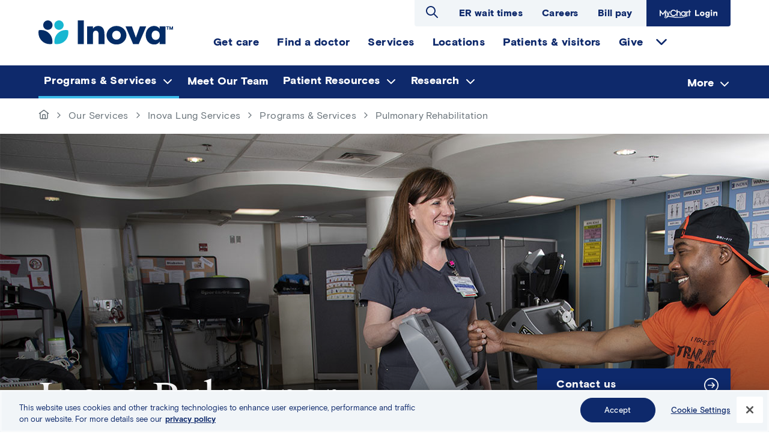

--- FILE ---
content_type: text/html; charset=UTF-8
request_url: https://www.inova.org/our-services/inova-lung-services/programs-services/pulmonary-rehabilitation
body_size: 12927
content:
<!DOCTYPE html>
<html lang="en" dir="ltr" prefix="content: http://purl.org/rss/1.0/modules/content/  dc: http://purl.org/dc/terms/  foaf: http://xmlns.com/foaf/0.1/  og: http://ogp.me/ns#  rdfs: http://www.w3.org/2000/01/rdf-schema#  schema: http://schema.org/  sioc: http://rdfs.org/sioc/ns#  sioct: http://rdfs.org/sioc/types#  skos: http://www.w3.org/2004/02/skos/core#  xsd: http://www.w3.org/2001/XMLSchema# ">
  <head>
    <meta charset="utf-8" />
<noscript><style>form.antibot * :not(.antibot-message) { display: none !important; }</style>
</noscript><meta name="description" content="Inova&#039;s comprehensive Pulmonary Rehabilitation Program is a medically supervised, therapeutic treatment program designed to help patients with pulmonary disease improve their quality of life and exercise capacity." />
<link rel="canonical" href="https://www.inova.org/our-services/inova-lung-services/programs-services/pulmonary-rehabilitation" />
<meta property="og:type" content="article" />
<meta property="og:url" content="https://www.inova.org/our-services/inova-lung-services/programs-services/pulmonary-rehabilitation" />
<meta property="og:title" content="Pulmonary Rehabilitation" />
<meta property="og:description" content="Inova&#039;s comprehensive Pulmonary Rehabilitation Program is a medically supervised, therapeutic treatment program designed to help patients with pulmonary disease improve their quality of life and exercise capacity." />
<meta property="og:image" content="https://www.inova.org/themes/custom/inova_public/img/inova-opengraph.jpg" />
<meta name="Generator" content="Drupal 10 (https://www.drupal.org)" />
<meta name="MobileOptimized" content="width" />
<meta name="HandheldFriendly" content="true" />
<meta name="viewport" content="width=device-width, initial-scale=1.0" />
<script src="//assets.adobedtm.com/17e110acf9c8/93a2b318e9db/launch-47d488ebe6ca.min.js" type="text/javascript" async></script>
<link rel="icon" href="/themes/custom/inova_public/favicon.ico" type="image/png" />

    <title>Pulmonary Rehabilitation | Inova</title>
    <link rel="stylesheet" media="all" href="/sites/default/files/css/css_3n6kEr17DJeQ5w62QaXLMXOW0nAj_b5APMcJaLpNJNI.css?delta=0&amp;language=en&amp;theme=inova_public&amp;include=eJx1zFEKAjEMRdENlemSSqYT2jBpUpJU0NUrg-KP_p53eVUNs6gNYHpgItEbFNYKQSqevXY8Fn8GnSjlY7mhoFEtTHKWDnIw2juca2equbHuwGmCQTOY3fNhawJvX9mWXLG_TpMjWO0FJhVYoVXHZAzMfzx5gAXaSVGi48C8g__Qge7Q0JPfPXBc1RNVP2MO" />
<link rel="stylesheet" media="all" href="/sites/default/files/css/css_GBQoL5woEmS7pRTmAUIvSRqbwmyE_SFIyFkqnWZRHpk.css?delta=1&amp;language=en&amp;theme=inova_public&amp;include=eJx1zFEKAjEMRdENlemSSqYT2jBpUpJU0NUrg-KP_p53eVUNs6gNYHpgItEbFNYKQSqevXY8Fn8GnSjlY7mhoFEtTHKWDnIw2juca2equbHuwGmCQTOY3fNhawJvX9mWXLG_TpMjWO0FJhVYoVXHZAzMfzx5gAXaSVGi48C8g__Qge7Q0JPfPXBc1RNVP2MO" />
<link rel="stylesheet" media="all" href="https://phase2.github.io/inova-prove/outline.theme.css" />
<link rel="stylesheet" media="all" href="/sites/default/files/css/css_F4rv2Y2JUv8ORofRJfsjDQFU7EleHaE-D4QFsihpUuc.css?delta=3&amp;language=en&amp;theme=inova_public&amp;include=eJx1zFEKAjEMRdENlemSSqYT2jBpUpJU0NUrg-KP_p53eVUNs6gNYHpgItEbFNYKQSqevXY8Fn8GnSjlY7mhoFEtTHKWDnIw2juca2equbHuwGmCQTOY3fNhawJvX9mWXLG_TpMjWO0FJhVYoVXHZAzMfzx5gAXaSVGi48C8g__Qge7Q0JPfPXBc1RNVP2MO" />

    <script type="application/json" data-drupal-selector="drupal-settings-json">{"path":{"baseUrl":"\/","pathPrefix":"","currentPath":"node\/69511","currentPathIsAdmin":false,"isFront":false,"currentLanguage":"en"},"pluralDelimiter":"\u0003","gtag":{"tagId":"","consentMode":false,"otherIds":[],"events":[],"additionalConfigInfo":[]},"suppressDeprecationErrors":true,"ajaxPageState":{"libraries":"[base64]","theme":"inova_public","theme_token":null},"ajaxTrustedUrl":{"\/search":true},"gtm":{"tagId":null,"settings":{"data_layer":"dataLayer","include_classes":false,"allowlist_classes":"google\nnonGooglePixels\nnonGoogleScripts\nnonGoogleIframes","blocklist_classes":"customScripts\ncustomPixels","include_environment":false,"environment_id":"","environment_token":""},"tagIds":["GTM-W6WKLT74"]},"Toolshed":{"eventDebounce":200,"breakpoints":[{"mediaQuery":"screen and (min-width: 1024px)","id":"inova_public.large","event":"screenLg","inverted":false}]},"oneTrustLink":{"title":"Preference Center"},"inovaInsights":{"hierarchy":{"contentType":"page","title":"Pulmonary Rehabilitation","primary":"Medicine"}},"search_api_autocomplete":{"search":{"delay":100,"auto_submit":true,"min_length":3}},"user":{"uid":0,"permissionsHash":"91ca200d6c225048d832f59bfa12b95852477c0fd6c98325af27582885d901f4"}}</script>
<script src="/sites/default/files/js/js_jFMwYAPJmtkMdl-HXTRJ6xLSBTtElbW17AeLqCbOTaU.js?scope=header&amp;delta=0&amp;language=en&amp;theme=inova_public&amp;include=[base64]"></script>
<script src="/modules/contrib/adobe_launch/js/adobe_launch_dtm_init.js?t9mv38"></script>
<script src="/modules/contrib/google_tag/js/gtag.js?t9mv38"></script>
<script src="/modules/contrib/google_tag/js/gtm.js?t9mv38"></script>
<script src="/sites/default/files/js/js_F72Z3-taHlPQ-nuWdjsyVpd1TNdCiKOxu3zOUJQ3J5g.js?scope=header&amp;delta=4&amp;language=en&amp;theme=inova_public&amp;include=[base64]"></script>

  </head>
  <body class="path-node page-node-type-page">
            <a href="#main-content" class="visually-hidden focusable skip-link">
      Skip to main content
    </a>
    <noscript><iframe src="https://www.googletagmanager.com/ns.html?id=GTM-W6WKLT74"
                  height="0" width="0" style="display:none;visibility:hidden"></iframe></noscript>

      <div class="dialog-off-canvas-main-canvas" data-off-canvas-main-canvas>
    <div id="page-wrapper" class="page-wrapper">
  
  <div class="page page--node-id--69511">
    
    <header class="page__header container">
      <div class="page__row">
        <div class="col col--branding">
            <div class="region region--branding">
      <div id="block-inovabranding" class="block block-inovabranding block-inova-branding">
          
                          
          <div class="site-logo">
    <a href="/">
<img src="/themes/custom/inova_public/logo.svg" alt="Home" typeof="foaf:Image" />
</a>
  </div>
        </div>

  </div>

        </div>
        <div id="page-header-nav" class="col">
          <div id="page-main-navigation" class="main-navigation">
            <div class="region region--utility">
      <div id="block-inova-public-site-search" class="block block-inova-public-site-search block-toolshed-search-form">
          
                        <h2 class="block-title">Search Inova</h2>
                    
              <form class="toolshed-search-filter-form" data-drupal-selector="toolshed-search-filter-form" action="/search" method="get" id="toolshed-search-filter-form" accept-charset="UTF-8">
  <form class="toolshed-search-filter-form" data-drupal-selector="toolshed-search-filter-form">
  <div class="js-form-item form-item js-form-type-search-api-autocomplete form-type-search-api-autocomplete js-form-item-k form-item-k form-no-label">
      <label for="edit-k" class="visually-hidden">Search keywords</label>
        <input placeholder="Hospitals, Orthopedics, X-ray..." autocomplete="off" data-drupal-selector="edit-k" data-search-api-autocomplete-search="search" class="form-autocomplete form-text" data-autocomplete-path="/search_api_autocomplete/search?display=search_block&amp;&amp;filter=k" type="text" id="edit-k" name="k" value="" size="30" maxlength="128" />

        </div>

  <div data-drupal-selector="edit-actions" class="form-actions js-form-wrapper form-wrapper" id="edit-actions"><button type="submit" class="visually-hidden button button--search js-form-submit form-submit" data-drupal-selector="edit-search" id="edit-search">
  <span class="button__text" data-drupal-selector="edit-content">Search</span>

</button>
</div>

</form>

</form>

      </div>
<nav role="navigation" aria-labelledby="block-utilitytopmenu-menu" id="block-utilitytopmenu" class="block block-menu navigation menu--secondary-utility-nav">
            
  <h2 class="visually-hidden" id="block-utilitytopmenu-menu">Utility Top Menu</h2>
  

        
              <ul class="menu menu--root menu--root--secondary-utility-nav">
                    <li class="menu-item">
        <a href="/emergency-room-wait-times#paragraph-219091" class="menu-link" data-drupal-link-system-path="node/73021">ER wait times</a>
              </li>
                <li class="menu-item">
        <a href="https://elar.fa.us2.oraclecloud.com/hcmUI/CandidateExperience/en/sites/CX_1" target="_blank" rel="nofollow noopener" class="menu-link">Careers</a>
              </li>
                <li class="menu-item">
        <a href="/patient-and-visitor-information/inova-bill-pay" class="menu-link">Bill pay</a>
              </li>
                <li class="mychart-login menu-item">
        <a href="https://mychart.inova.org/MyChart/" target="_blank" rel="nofollow noopener" class="menu-link">MyChart Login</a>
              </li>
        </ul>
  


  </nav>

  </div>

            <div class="region region--navigation">
    <nav role="navigation" aria-labelledby="block-primarynavigation-menu" id="block-primarynavigation" class="block block-menu navigation menu--primary-menu">
            
  <h2 class="visually-hidden" id="block-primarynavigation-menu">Primary navigation</h2>
  

        
              <ul class="menu menu--root menu--root--primary-menu">
                    <li class="menu-item">
        <div class="menu-item__content">
          <a href="/getcare" class="menu-link" data-drupal-link-system-path="node/236791">Get care</a>
        </div>
              </li>
                <li class="menu-item">
        <div class="menu-item__content">
          <a href="/doctors" class="menu-link" data-drupal-link-system-path="node/238921">Find a doctor</a>
        </div>
              </li>
                <li class="menu-item">
        <div class="menu-item__content">
          <a href="/our-services" class="menu-link" data-drupal-link-system-path="our-services">Services</a>
        </div>
              </li>
                <li class="menu-item">
        <div class="menu-item__content">
          <a href="/locations" class="menu-link" data-drupal-link-system-path="locations">Locations</a>
        </div>
              </li>
                <li class="menu-item">
        <div class="menu-item__content">
          <a href="/patients-visitors" class="menu-link" data-drupal-link-system-path="node/71531">Patients &amp; visitors</a>
        </div>
              </li>
                <li class="menu-item menu-item--expanded">
        <div class="menu-item__content">
          <a href="https://foundation.inova.org/" target="_blank" rel="nofollow noopener" class="menu-link">Give</a>
        </div>
                                <ul class="menu" style="display:none;">
                    <li class="menu-item">
        <div class="menu-item__content">
          <a href="https://join.inova.org/campaign?_gl=1*1jtfsll*_gcl_au*NTA4MzQwNjQ0LjE3NjE4MzYwODk." target="_blank" rel="nofollow noopener" class="menu-link">Donate to Inova</a>
        </div>
              </li>
                <li class="menu-item">
        <div class="menu-item__content">
          <a href="/our-services/volunteer-opportunities-inova" target="_blank" rel="nofollow noopener" class="menu-link" data-drupal-link-system-path="node/64556">Donate time</a>
        </div>
              </li>
                <li class="menu-item">
        <div class="menu-item__content">
          <a href="https://www.inovablood.org/" target="_blank" rel="nofollow noopener" class="menu-link">Donate blood</a>
        </div>
              </li>
                <li class="menu-item">
        <div class="menu-item__content">
          <a href="/our-services/inova-transplant-services" class="menu-link" data-drupal-link-system-path="node/70346">Donate life</a>
        </div>
              </li>
        </ul>
  
              </li>
        </ul>
  


  </nav>

  </div>

          </div>
        </div>
      </div>
    </header>
            <div class="region region--banner">
      <div id="block-section-nav" class="block block-section-nav block-inova-section-nav">
          
                          
              <div class="section-menu container"><div class="section-header"><a href="/our-services/inova-lung-services" class="section-name" hreflang="en">Lung Services</a></div>
<div class="contextual-region"><div data-contextual-id="menu:menu=main:langcode=en" data-contextual-token="v5GNajw9xxziJo_z5baAEqO6HX-tfL1RjXMNpv1GDN8" data-drupal-ajax-container=""></div>
              <ul class="menu menu--root menu--root--section_nav">
                    <li class="menu-item menu-item--expanded menu-item--active">
        <a href="/our-services/inova-lung-services/programs-services" class="menu-link" data-drupal-link-system-path="node/69326">Programs &amp; Services</a>
                                <ul class="menu">
                    <li class="menu-item menu-item--collapsed">
        <a href="/our-services/inova-lung-services/programs-services/chronic-obstructive-pulmonary-disease-copd" class="menu-link" data-drupal-link-system-path="node/69491">Severe Chronic Obstructive Pulmonary Disease (COPD)</a>
              </li>
                <li class="menu-item menu-item--collapsed">
        <a href="/locations/inova-cystic-fibrosis-center" class="menu-link" data-drupal-link-system-path="node/124661">Cystic Fibrosis Center</a>
              </li>
                <li class="menu-item">
        <a href="https://www.inova.org/our-services/inova-pulmonology" class="menu-link">General Pulmonology</a>
              </li>
                <li class="menu-item menu-item--collapsed">
        <a href="/our-services/inova-lung-services/programs-services/interstitial-lung-disease" class="menu-link" data-drupal-link-system-path="node/69346">Interstitial Lung Disease</a>
              </li>
                <li class="menu-item menu-item--collapsed">
        <a href="/our-services/inova-lung-services/programs-services/interventional-pulmonology" class="menu-link" data-drupal-link-system-path="node/69351">Interventional Pulmonology</a>
              </li>
                <li class="menu-item">
        <a href="/our-services/lung-cancer-screening-program" class="menu-link" data-drupal-link-system-path="node/70371">Lung Cancer Screening Program</a>
              </li>
                <li class="menu-item menu-item--collapsed">
        <a href="/our-services/inova-lung-services/programs-services/lung-transplant" class="menu-link" data-drupal-link-system-path="node/69191">Lung Transplant</a>
              </li>
                <li class="menu-item">
        <a href="/our-services/inova-lung-services/programs-services/pulmonary-diagnostics" class="menu-link" data-drupal-link-system-path="node/69496">Pulmonary Diagnostics</a>
              </li>
                <li class="menu-item">
        <a href="https://www.inova.org/our-services/inova-lung-services/programs-services/interstitial-lung-disease" class="menu-link">Pulmonary Fibrosis</a>
              </li>
                <li class="menu-item menu-item--collapsed">
        <a href="/our-services/inova-lung-services/programs-services/pulmonary-hypertension" class="menu-link" data-drupal-link-system-path="node/69506">Pulmonary Hypertension</a>
              </li>
                <li class="menu-item">
        <a href="https://www.inova.org/our-services/inova-pulmonology" class="menu-link">Pulmonary Medicine</a>
              </li>
                <li class="menu-item menu-item--collapsed menu-item--active">
        <a href="/our-services/inova-lung-services/programs-services/pulmonary-rehabilitation" class="menu-link is-active" data-drupal-link-system-path="node/69511" aria-current="page">Pulmonary Rehabilitation</a>
              </li>
                <li class="menu-item menu-item--collapsed">
        <a href="/our-services/inova-lung-services/programs-services/respiratory-therapy" class="menu-link" data-drupal-link-system-path="node/69516">Respiratory Therapy</a>
              </li>
                <li class="menu-item menu-item--collapsed">
        <a href="/our-services/inova-lung-services/programs-services/sarcoidosis" class="menu-link" data-drupal-link-system-path="node/69521">Sarcoidosis</a>
              </li>
                <li class="menu-item menu-item--collapsed">
        <a href="/our-services/inova-lung-services/programs-services/thoracic-surgery" class="menu-link" data-drupal-link-system-path="node/69526">Thoracic Surgery</a>
              </li>
                <li class="menu-item menu-item--collapsed">
        <a href="/our-services/inova-lung-services/programs-services/inpatient-support-programs" class="menu-link" data-drupal-link-system-path="node/69531">Inpatient Support Programs</a>
              </li>
        </ul>
  
              </li>
                <li class="menu-item">
        <a href="/our-services/inova-lung-services/meet-our-team" class="menu-link" data-drupal-link-system-path="node/69541">Meet Our Team</a>
              </li>
                <li class="menu-item menu-item--expanded">
        <a href="/our-services/inova-lung-services/patient-resources" class="menu-link" data-drupal-link-system-path="node/69331">Patient Resources</a>
                                <ul class="menu">
                    <li class="menu-item menu-item--collapsed">
        <a href="/our-services/inova-lung-services/patient-resources/patient-stories" class="menu-link" data-drupal-link-system-path="node/69546">Patient Stories</a>
              </li>
        </ul>
  
              </li>
                <li class="menu-item menu-item--expanded">
        <a href="/our-services/inova-lung-services/research" class="menu-link" data-drupal-link-system-path="node/69296">Research</a>
                                <ul class="menu">
                    <li class="menu-item">
        <a href="/our-services/inova-lung-services/research/frequently-asked-questions" class="menu-link" data-drupal-link-system-path="node/69471">Frequently Asked Questions</a>
              </li>
                <li class="menu-item">
        <a href="/our-services/inova-lung-services/research-clinical-trials/our-team" class="menu-link" data-drupal-link-system-path="node/70766">Meet Our Team</a>
              </li>
                <li class="menu-item">
        <a href="/our-services/inova-lung-services/research/summer-student-internship" class="menu-link" data-drupal-link-system-path="node/70781">Summer Student Internship</a>
              </li>
                <li class="menu-item">
        <a href="/our-services/inova-lung-services/research/contact-us" class="menu-link" data-drupal-link-system-path="node/71241">Contact Us</a>
              </li>
        </ul>
  
              </li>
                <li class="menu-item">
        <a href="/our-services/inova-lung-services/physicians" class="menu-link" data-drupal-link-system-path="node/69126">For Physicians</a>
              </li>
                <li class="menu-item">
        <a href="/our-services/inova-lung-services/contact-us" class="menu-link" data-drupal-link-system-path="node/69121">Contact Us</a>
              </li>
        </ul>
  

</div>
</div>

      </div>
  <div id="block-breadcrumbs" class="block block-breadcrumbs block-system-breadcrumb-block">
          
                          
                <nav class="breadcrumb container" role="navigation" aria-labelledby="system-breadcrumb">
    <h2 id="system-breadcrumb" class="visually-hidden">Breadcrumb</h2>
    <ol>
          <li>
                  <a href="/">
                          <span class="visually-hidden">Go to homepage</span>
                        <svg alt="home" viewBox="0 0 24 24" width="18" height="18" class="icon icon--svg"><use href="/themes/custom/inova_public/assets/icons/ui-toned.svg#home"></use></svg>
          </a>
              </li>
          <li>
                  <a href="/our-services">
                        Our Services
          </a>
              </li>
          <li>
                  <a href="/our-services/inova-lung-services">
                        Inova Lung Services
          </a>
              </li>
          <li>
                  <a href="/our-services/inova-lung-services/programs-services">
                        Programs &amp; Services
          </a>
              </li>
          <li>
                  Pulmonary Rehabilitation
              </li>
        </ol>
  </nav>
          
      </div>
  <div id="block-contenthero" class="block block-contenthero block-inova-hero">
          
                          
              

  <div class="has-background paragraph paragraph--type--hero paragraph--view-mode--default" id="paragraph-42101">
      <div class="banner-wrapper">
          <div class="background">
                  
            <div class="field field--name-field-background-image field--type-image field--label-hidden field__item">  
<img loading="lazy" src="/sites/default/files/Services/lung/images/lung_services_1600x700_0.jpg" width="1600" height="700" alt="Male lung patient rehab " typeof="foaf:Image" />

</div>
      
              </div>
    
          <div class="banner-content container">
        <div class="wrap">
          <div class="header">
            <div class="heading">
              <h1>
            <div class="field field--name-field-heading field--type-string field--label-hidden field__item">Inova Pulmonary Rehabilitation Program</div>
      </h1>
              <span>
            <div class="field field--name-field-description field--type-string-long field--label-hidden field__item">Helping patients with pulmonary disease Improve their quality of life</div>
      </span>
            </div>
            <div class="cta-links">
              


        
                            
                      
    <a href="/our-services/inova-lung-services/programs-services/pulmonary-rehabilitation/contact-us" class="btn">Contact us</a>

                  
                      
    <a href="/sites/default/files/Services/lung/pdfs/Inova-Pulmonary-Rehab-Flyer-9-9-Final.pdf" class="btn">Printable brochure - English</a>

                  
                      
    <a href="/sites/default/files/Services/lung/pdfs/Inova-Pulmonary-Rehabilitation-Spanish.pdf" class="btn">Printable brochure - Spanish</a>

                


            </div>
          </div>
          <div class="contact">
            
          </div>
        </div>
              </div>
      </div>
      <div class="mobile content container">
      <div class="contact">
        
      </div>
      <div class="cta-links">
        


        
                            
                      
    <a href="/our-services/inova-lung-services/programs-services/pulmonary-rehabilitation/contact-us" class="btn">Contact us</a>

                  
                      
    <a href="/sites/default/files/Services/lung/pdfs/Inova-Pulmonary-Rehab-Flyer-9-9-Final.pdf" class="btn">Printable brochure - English</a>

                  
                      
    <a href="/sites/default/files/Services/lung/pdfs/Inova-Pulmonary-Rehabilitation-Spanish.pdf" class="btn">Printable brochure - Spanish</a>

                


      </div>
          </div>
    </div>

      </div>

  </div>

        <div class="page__content container">
      <a id="main-content" tabindex="-1"></a>      <main aria-label="Main Content">
          <div class="region region--content-top">
    <div data-drupal-messages-fallback class="hidden"></div>
  <div id="block-inova-public-abovebody" class="block block-inova-public-abovebody block-inova-common-above-body">
          
                          
              
      <div class="field field--name-field-above-body field--type-entity-reference-revisions field--label-hidden field__items">
              <div class="field__item">

          <section id="paragraph-42126" class="featured-content row paragraph paragraph--type--full-width-featured-content paragraph--view-mode--default" aria-label="Pulmonary Rehabilitation in Northern Virginia">
      <div class="column column--media">
                                    <figure class="">
              
            <div class="field field--name-field-image field--type-image field--label-hidden field__item">  
<img loading="lazy" src="/sites/default/files/Services/lung/images/lung_services_transplant_1600x700.jpg" width="1600" height="700" alt="Doctor and patient elbow shake" typeof="foaf:Image" />

</div>
      
              <figcaption></figcaption>
            </figure>
                  </div>
  <div class="column column--content align-center">
      <article>
          <h2>
            <span></span>
                          Pulmonary Rehabilitation in Northern Virginia
                      </h2>
          
            <div class="clearfix text-formatted field field--name-field-body field--type-text-long field--label-hidden field__item"><p><img src="/sites/default/files/Services/lung/images/Lung-AACVPR-Cert-Pro.jpg" data-entity-uuid data-entity-type alt="AACVPR Certified Program logo" width="186" height="139" class="align-right" loading="lazy">Certified through the American Association of Cardiovascular and Pulmonary Rehabilitation (AACVPR), the Inova&nbsp;Pulmonary Rehabilitation Program is a medically supervised, therapeutic treatment program designed to help patients with pulmonary disease improve their quality of life and exercise capacity. Respiratory therapists, exercise physiologists and registered dietitians work together to develop individualized programs for each patient’s unique needs.</p><p>Pulmonary rehabilitation is offered at Inova Fairfax, Inova Alexandria and Inova Loudoun hospitals. A self-pay group Pulmonary Wellness Program is also offered at all three locations for graduates of the rehabilitation program.</p></div>
      
          
      </article>
  </div>
  </section>

</div>
          </div>
  
      </div>

  </div>


        <div class="page__row">
                        <div aria-label="Main content" role="region" class="region region--content">
      <div id="block-inova-public-content" class="block block-inova-public-content block-system-main-block">
          
                          
              <article about="/our-services/inova-lung-services/programs-services/pulmonary-rehabilitation" typeof="schema:WebPage" class="node node--page node--display-full">

  
            <span property="schema:name" content="Pulmonary Rehabilitation" class="hidden"></span>


  
      <div class="node__content">
      
      <div class="field field--name-field-body field--type-entity-reference-revisions field--label-hidden field__items">
              <div class="field__item">

        <article id="paragraph-29971" class="wysiwyg-wrap paragraph paragraph--type--wysiwyg paragraph--view-mode--default">
          
            <div class="clearfix text-formatted field field--name-field-body field--type-text-long field--label-hidden field__item"><p>In addition to our hospital-based program, we offer Inova’s <strong>pulmonary lifestyle care program</strong>, a remote patient care program connecting individuals who have been diagnosed with or undergone procedures for lung disease with a clinical team to support lifestyle management and behavior change. This program enables you to receive clinical guidance and connection in the location of your choice. Virtual and messaging connections with your clinician are supported through <a href="https://mychart.inova.org/mychart">MyChart</a>. Through MyChart you will also receive individualized education and exercise planning. In addition, your clinician will provide ongoing monitoring and feedback through device-transmitted clinical data, which may include blood pressure, glucose, pulse oximetry, weight, heart rate, and steps per day. This information is transmitted from devices such as smartwatches, blood pressure cuffs, pulse oximeters, scales, and other data-collection platforms. The virtual care program offers flexibility for you to participate in managing your lung health through a clinician-supported platform at a pace and location that best meets your care needs.</p><h2>Who should have pulmonary rehabilitation?</h2><p>Patients with chronic lung and respiratory disease including:</p><ul class="two-col-bullets"><li data-list-item-id="eb61938f69168ff36b7e89e0b5de4a199">Asthma</li><li data-list-item-id="e6444b2d49d82dcc38acb65a786a3ee49">Chronic bronchitis</li><li data-list-item-id="e3f7713b6c13929ba352d86265ce6aecb">Chronic obstructive pulmonary disease (COPD)</li><li data-list-item-id="e28c978053bb3102b7c9005b124b5ba30">COVID-19</li><li data-list-item-id="ef11fad152e803f0ba13da1b2c0dafe65"><a href="/our-services/inova-lung-services/programs-services/adult-cystic-fibrosis">Cystic fibrosis</a></li><li data-list-item-id="e946e206df08561c29c013a92c67efc80">Endobronchial valve placement</li><li data-list-item-id="ec8012b10f74fe3b2739239e09433a357">Emphysema</li><li data-list-item-id="e6201af453322955b767c4b1d4e1f8a6b"><a href="/our-services/inova-lung-services/programs-services/interstitial-lung-disease">Interstitial lung disease</a></li><li data-list-item-id="ecfe24e936124d55876cf4ec6cc4d3d2b"><a href="/our-services/lung-cancer-and-thoracic-malignancies-program" target="_blank">Lung cancer</a></li><li data-list-item-id="ef43215fa1dcec6263c84ae7b9a77be50"><a href="/our-services/inova-lung-services/programs-services/lung-transplant">Lung transplant</a> (pre and post)</li><li data-list-item-id="e20fdc0b8d50c6bd041af2a53807a57e9">Pulmonary fibrosis</li><li data-list-item-id="e3b92ef87ac99ddbc13d0fc0046cab4d8"><a href="/our-services/inova-lung-services/programs-services/pulmonary-hypertension">Pulmonary hypertension</a></li><li data-list-item-id="e2e2098e278a287ea49196c529b470318">Other lung diseases</li></ul><p>Please Note: You must have a physician’s referral for comprehensive pulmonary rehabilitation</p><h2>Patients will learn:</h2><ul class="two-col-bullets"><li data-list-item-id="eb839121de935aeb1c572be31149a27d9">Breathing techniques</li><li data-list-item-id="e6ad4d476af119b723465773a7ae02eac">Exercise and safe exercise progression</li><li data-list-item-id="ed227bece0883bdbb0a7578b2e429d913">How to manage your lung disease</li><li data-list-item-id="e0662e0be54488cdc40d173bb5ce716c4">Infection prevention</li><li data-list-item-id="ebffa830fa328acf03fa2b4f8f035aa2a">Proper use of medications</li><li data-list-item-id="efd3696cc6d090deac1722f54429d40bb">Oxygen therapy</li><li data-list-item-id="eb016950b9eb4ab59a1448c2f56155476">Nutrition planning</li><li data-list-item-id="eaf352c7262891c22303a170be8406c40">Stress/anxiety management</li><li data-list-item-id="ef3e86d7425111e5ae07ec637231139d4">Energy conservation</li><li data-list-item-id="ef7613e2f4301729d8cd63b81fc245a80">Fall Prevention</li><li data-list-item-id="ee7fa7200a3ae9dd7319cbd94cdd9e1e2">Healthy sleep habits</li><li data-list-item-id="eb63657636822efa027ece167bb647ec7">Planning for advanced directives</li></ul><h2>Program benefits</h2><ul class="two-col-bullets"><li data-list-item-id="ec9c93e4071a37e48e01b38f1d3795b07">Reduced shortness of breath</li><li data-list-item-id="e7882570395ed7f7d0fd2b7c2364de6dc">Better understanding of how to manage lung disease</li><li data-list-item-id="ee7318bfb243cb5040e67c200c9739837">Overall empowerment to be more active, social and independent</li><li data-list-item-id="e9afd60e31675cb019f55fbe32083703f">Improved quality of life</li><li data-list-item-id="e2561f8285a92e0e93891cd273720ac08">Improved strength and endurance</li><li data-list-item-id="eccc60d50f8b47ac9a2378ce79832d54c">Improved control of breathing</li><li data-list-item-id="ec6d8e4a97155c56aba8fc00fa9cd5d72">Improved self-confidence and sense of well-being</li><li data-list-item-id="e60a43e10f1348b6d125f443d8e49570f">Improved appetite and sleep patterns</li><li data-list-item-id="e0e0befe74b83817aa08e5805eede18ee">Improved control of stress/anxiety</li><li data-list-item-id="e9fb136bb28b787cc105a8a5b5d0da112">Decreased hospitalizations</li></ul><p><a class="btn-more" href="/our-services/inova-lung-services/programs-services/pulmonary-rehabilitation/contact-us">Learn more about the program at each location</a></p></div>
      
      </article>

</div>
          </div>
  
    </div>
  
</article>

      </div>

  </div>

            
                  </div>

          <div class="region region--content-bottom">
      <div id="block-inova-public-belowbody" class="block block-inova-public-belowbody block-inova-common-below-body">
          
                          
              
      <div class="field field--name-field-below-body field--type-entity-reference-revisions field--label-hidden field__items">
              <div class="field__item">

            <section id="paragraph-142376" class="locations-grid match-height paragraph paragraph--type--full-width-locations-grid paragraph--view-mode--default" data-paragraph-id="142376" data-location-type="grid">
      <h2>
          Pulmonary rehabilitation locations
      </h2>
  <div class="locations">
                                          <article class="location-teaser item" data-location-id="104106">
        <div class="wrap">
                                <span data-location-type="Rehabilitation"></span>
                      <span data-location-type="Heart and Vascular"></span>
                    <header class="card " style="background-image: url()">
            <div class="title"><a href="/locations/inova-cardiopulmonary-rehabilitation-alexandria">Inova Cardiopulmonary Rehabilitation - Alexandria </a></div>
                      </header>
          <div class="information-wrap">
            <main class="info">
              <div class="address">
    <span class="line1">4320 Seminary Rd</span>
    <span class="line2"></span>
    <span class="line3">Alexandria, VA 22304</span>
</div>
<div class="address-data visually-hidden" aria-hidden="true">
    <span class="street-address">4320 Seminary Rd </span>
    <span class="city">Alexandria</span>
    <span class="state">VA</span>
    <span class="zip-code">22304</span>
</div>              <span class="phone">Phone: </span><a href="tel:571-472-3070">571-472-3070</a><br/>

              <a href="https://maps.google.com?q=4320%20Seminary%20Rd%20Alexandria%20VA%2022304" class="directions">Get Directions</a>
              <a href="/locations/inova-cardiopulmonary-rehabilitation-alexandria" class="directions">See Location Details</a>
              <div class="schedule"><div class="inova-location__schedule">
    <header>
      <button class="schedule__header">Schedule</button>
    </header>
    <div class="schedule__days">
          <div data-day="0" class="schedule__day">
        Sun Closed
      </div>
          <div data-day="1" data-from="07:00" data-to="19:00" class="schedule__day">
        Mon 7:00AM-7:00PM
      </div>
          <div data-day="2" data-from="07:00" data-to="19:00" class="schedule__day">
        Tue 7:00AM-7:00PM
      </div>
          <div data-day="3" data-from="07:00" data-to="19:00" class="schedule__day">
        Wed 7:00AM-7:00PM
      </div>
          <div data-day="4" data-from="07:00" data-to="19:00" class="schedule__day">
        Thu 7:00AM-7:00PM
      </div>
          <div data-day="5" data-from="07:00" data-to="19:00" class="schedule__day">
        Fri 7:00AM-7:00PM
      </div>
          <div data-day="6" class="schedule__day">
        Sat Closed
      </div>
        </div>
  </div></div>
            </main>
            <footer>
              <div class="inner">
                              </div>
            </footer>
          </div>
        </div>
      </article>
                                          <article class="location-teaser item" data-location-id="104111">
        <div class="wrap">
                                <span data-location-type="Rehabilitation"></span>
                      <span data-location-type="Heart and Vascular"></span>
                    <header class="card " style="background-image: url()">
            <div class="title"><a href="/locations/inova-pulmonary-rehabilitation-inova-fairfax-medical-campus">Inova Pulmonary Rehabilitation - Inova Fairfax Medical Campus</a></div>
                      </header>
          <div class="information-wrap">
            <main class="info">
              <div class="address">
    <span class="line1">3300 Gallows Rd</span>
    <span class="line2"></span>
    <span class="line3">Falls Church, VA 22042</span>
</div>
<div class="address-data visually-hidden" aria-hidden="true">
    <span class="street-address">3300 Gallows Rd </span>
    <span class="city">Falls Church</span>
    <span class="state">VA</span>
    <span class="zip-code">22042</span>
</div>              <span class="phone">Phone: </span><a href="tel:571-472-3070">571-472-3070</a><br/>

              <a href="https://maps.google.com?q=3300%20Gallows%20Rd%20Falls%20Church%20VA%2022042" class="directions">Get Directions</a>
              <a href="/locations/inova-pulmonary-rehabilitation-inova-fairfax-medical-campus" class="directions">See Location Details</a>
              <div class="schedule"><div class="inova-location__schedule">
    <header>
      <button class="schedule__header">Schedule</button>
    </header>
    <div class="schedule__days">
          <div data-day="0" class="schedule__day">
        Sun Closed
      </div>
          <div data-day="1" data-from="08:00" data-to="17:00" class="schedule__day">
        Mon 8:00AM-5:00PM
      </div>
          <div data-day="2" data-from="08:00" data-to="17:00" class="schedule__day">
        Tue 8:00AM-5:00PM
      </div>
          <div data-day="3" data-from="08:00" data-to="17:00" class="schedule__day">
        Wed 8:00AM-5:00PM
      </div>
          <div data-day="4" data-from="08:00" data-to="17:00" class="schedule__day">
        Thu 8:00AM-5:00PM
      </div>
          <div data-day="5" data-from="08:00" data-to="17:00" class="schedule__day">
        Fri 8:00AM-5:00PM
      </div>
          <div data-day="6" class="schedule__day">
        Sat Closed
      </div>
        </div>
  </div></div>
            </main>
            <footer>
              <div class="inner">
                              </div>
            </footer>
          </div>
        </div>
      </article>
                                          <article class="location-teaser item" data-location-id="154711">
        <div class="wrap">
                                <span data-location-type="Rehabilitation"></span>
                      <span data-location-type="Heart and Vascular"></span>
                    <header class="card " style="background-image: url()">
            <div class="title"><a href="/locations/inova-pulmonary-rehabilitation-inova-loudoun-hospital-lansdowne-campus">Inova Pulmonary Rehabilitation - Inova Loudoun Hospital - Lansdowne Campus</a></div>
                      </header>
          <div class="information-wrap">
            <main class="info">
              <div class="address">
    <span class="line1">44045 Riverside Pkwy</span>
    <span class="line2">1st Floor</span>
    <span class="line3">Leesburg, VA 20176</span>
</div>
<div class="address-data visually-hidden" aria-hidden="true">
    <span class="street-address">44045 Riverside Pkwy 1st Floor</span>
    <span class="city">Leesburg</span>
    <span class="state">VA</span>
    <span class="zip-code">20176</span>
</div>              <span class="phone">Phone: </span><a href="tel:571-472-3070">571-472-3070</a><br/>

              <a href="https://maps.google.com?q=44045%20Riverside%20Pkwy%201st%20Floor%20Leesburg%20VA%2020176" class="directions">Get Directions</a>
              <a href="/locations/inova-pulmonary-rehabilitation-inova-loudoun-hospital-lansdowne-campus" class="directions">See Location Details</a>
              <div class="schedule"><div class="inova-location__schedule">
    <header>
      <button class="schedule__header">Schedule</button>
    </header>
    <div class="schedule__days">
          <div data-day="0" class="schedule__day">
        Sun Closed
      </div>
          <div data-day="1" data-from="08:00" data-to="17:00" class="schedule__day">
        Mon 8:00AM-5:00PM
      </div>
          <div data-day="2" data-from="08:00" data-to="17:00" class="schedule__day">
        Tue 8:00AM-5:00PM
      </div>
          <div data-day="3" data-from="08:00" data-to="17:00" class="schedule__day">
        Wed 8:00AM-5:00PM
      </div>
          <div data-day="4" data-from="08:00" data-to="17:00" class="schedule__day">
        Thu 8:00AM-5:00PM
      </div>
          <div data-day="5" data-from="08:00" data-to="17:00" class="schedule__day">
        Fri 8:00AM-5:00PM
      </div>
          <div data-day="6" class="schedule__day">
        Sat Closed
      </div>
        </div>
  </div></div>
            </main>
            <footer>
              <div class="inner">
                              </div>
            </footer>
          </div>
        </div>
      </article>
                                          <article class="location-teaser item" data-location-id="232226">
        <div class="wrap">
                                <span data-location-type="Rehabilitation"></span>
                      <span data-location-type="Heart and Vascular"></span>
                    <header class="card " style="background-image: url()">
            <div class="title"><a href="/locations/inova-pulmonary-rehabilitation-inova-mount-vernon-hospital">Inova Pulmonary Rehabilitation - Inova Mount Vernon Hospital</a></div>
                      </header>
          <div class="information-wrap">
            <main class="info">
              <div class="address">
    <span class="line1">2501 Parkers Ln</span>
    <span class="line2">2nd Floor, Yellow Entrance</span>
    <span class="line3">Alexandria, VA 22306</span>
</div>
<div class="address-data visually-hidden" aria-hidden="true">
    <span class="street-address">2501 Parkers Ln 2nd Floor, Yellow Entrance</span>
    <span class="city">Alexandria</span>
    <span class="state">VA</span>
    <span class="zip-code">22306</span>
</div>              <span class="phone">Phone: </span><a href="tel:571-472-3070">571-472-3070</a><br/>

              <a href="https://maps.google.com?q=2501%20Parkers%20Ln%202nd%20Floor%2C%20Yellow%20Entrance%20Alexandria%20VA%2022306" class="directions">Get Directions</a>
              <a href="/locations/inova-pulmonary-rehabilitation-inova-mount-vernon-hospital" class="directions">See Location Details</a>
              <div class="schedule"></div>
            </main>
            <footer>
              <div class="inner">
                              </div>
            </footer>
          </div>
        </div>
      </article>
      </div>
  </section>

</div>
          </div>
  
      </div>

  </div>

      </main>
    </div>
    <footer class="page__footer" class="page__footer">
        <div class="container region region--footer-top">
      <div id="block-branding-footer" class="block block-branding-footer block-inova-branding">
          
                          
          <div class="site-logo">
    <a href="/">
<img src="/themes/custom/inova_public/logo-dark.svg" alt="Home" typeof="foaf:Image" />
</a>
  </div>
          <div class="site-info"><div class="site-info__address"><div class="address address-multiline">
  <div class="address-line-1">8095 Innovation Park Drive</div>
  <div class="address-line-2">Fairfax, VA
    22031</div>
</div>
<div class="address address-monoline">
  <div class="address-line-1">8095 Innovation Park Drive,</div>
  <div class="address-line-2">Fairfax, VA
    22031</div>
</div>
</div>
<div class="site-info__phone">Questions? <a href="tel:+1855-694-6682">Call 855-694-6682</a></div>
</div>
    </div>

  </div>

        <div class="container region region--footer">
    <nav role="navigation" aria-labelledby="block-footer-3-menu" id="block-footer-3" class="block block-menu navigation menu--footer">
            
  <h2 class="visually-hidden" id="block-footer-3-menu">Footer</h2>
  

        
              <ul class="menu menu--root menu--root--footer">
                    <li class="menu-item menu-item--expanded">
        <span class="menu-link">Patient resources</span>
                                <ul class="menu">
                    <li class="menu-item">
        <a href="https://mychart.inova.org/mychart/" target="_blank" rel="nofollow noopener" class="menu-link">MyChart login</a>
              </li>
                <li class="menu-item">
        <a href="/patients-visitors/mychart" class="menu-link" data-drupal-link-system-path="node/230751">About MyChart</a>
              </li>
                <li class="menu-item">
        <a href="/patient-and-visitor-information/medical-records-request" class="menu-link" data-drupal-link-system-path="node/62916">Medical records request</a>
              </li>
                <li class="menu-item">
        <a href="/our-services/inova-radiology-and-diagnostic-imaging-services/powershare" class="menu-link" data-drupal-link-system-path="node/128756">Medical image request</a>
              </li>
                <li class="menu-item">
        <a href="/patients-visitors/patient-education" class="menu-link" data-drupal-link-system-path="node/233081">Patient education</a>
              </li>
                <li class="menu-item">
        <a href="/doctors" class="menu-link" data-drupal-link-system-path="node/238921">Find a doctor</a>
              </li>
                <li class="menu-item">
        <a href="/our-services" class="menu-link" data-drupal-link-system-path="our-services">Find a service</a>
              </li>
                <li class="menu-item">
        <a href="/our-services/inova-primary-care/locations" class="menu-link" data-drupal-link-system-path="node/71931">Find a primary care provider</a>
              </li>
                <li class="menu-item">
        <a href="https://www.inovaevents.org/" target="_blank" rel="nofollow noopener" class="menu-link">Classes and events</a>
              </li>
                <li class="menu-item">
        <a href="/patient-and-visitor-information/patient-forms" class="menu-link" data-drupal-link-system-path="node/62896">Patient forms</a>
              </li>
                <li class="menu-item">
        <a href="/clinical-trials" class="menu-link" data-drupal-link-system-path="clinical-trials">Clinical trials</a>
              </li>
                <li class="menu-item">
        <a href="/patient-and-visitor-information/inova-bill-pay" class="menu-link">Pay your bill</a>
              </li>
                <li class="menu-item">
        <a href="/about-inova/subscribe" class="menu-link" data-drupal-link-system-path="node/77896">Subscribe to newsletter</a>
              </li>
        </ul>
  
              </li>
                <li class="menu-item menu-item--expanded">
        <span class="menu-link">Locations &amp; facilities</span>
                                <ul class="menu">
                    <li class="menu-item">
        <a href="/locations/inova-alexandria-hospital" class="menu-link" data-drupal-link-system-path="node/126">Inova Alexandria Hospital</a>
              </li>
                <li class="menu-item">
        <a href="https://www.inovachildrens.org/" target="_blank" rel="nofollow noopener" class="menu-link">Inova L.J. Murphy Children&#039;s Hospital</a>
              </li>
                <li class="menu-item">
        <a href="/locations/inova-fair-oaks-hospital" class="menu-link" data-drupal-link-system-path="node/211">Inova Fair Oaks Hospital</a>
              </li>
                <li class="menu-item">
        <a href="/locations/inova-fairfax-medical-campus" class="menu-link" data-drupal-link-system-path="node/226">Inova Fairfax Hospital</a>
              </li>
                <li class="menu-item">
        <a href="/locations/inova-loudoun-hospital" class="menu-link" data-drupal-link-system-path="node/306">Inova Loudoun Hospital</a>
              </li>
                <li class="menu-item">
        <a href="/locations/inova-mount-vernon-hospital" class="menu-link" data-drupal-link-system-path="node/581">Inova Mount Vernon Hospital</a>
              </li>
                <li class="menu-item">
        <a href="/locations/inova-womens-hospital" class="menu-link" data-drupal-link-system-path="node/72201">Inova Women&#039;s Hospital</a>
              </li>
                <li class="menu-item">
        <a href="https://www.inovablood.org/" target="_blank" rel="nofollow noopener" class="menu-link">Inova Blood Donor Services</a>
              </li>
                <li class="menu-item">
        <a href="/locations/inova-center-personalized-health" class="menu-link" data-drupal-link-system-path="node/166">Inova Center for Personalized Health</a>
              </li>
                <li class="menu-item">
        <a href="/our-services/inova-emergency-services" class="menu-link" data-drupal-link-system-path="node/68821">Inova Emergency Services</a>
              </li>
                <li class="menu-item">
        <a href="/our-services/inova-primary-care" class="menu-link" data-drupal-link-system-path="node/231851">Inova Primary Care offices</a>
              </li>
                <li class="menu-item">
        <a href="/our-services/inova-schar-cancer-institute" class="menu-link" data-drupal-link-system-path="node/69201">Inova Schar Cancer</a>
              </li>
                <li class="menu-item">
        <a href="/our-services/inova-schar-heart-and-vascular" class="menu-link" data-drupal-link-system-path="node/103106">Inova Schar Heart and Vascular</a>
              </li>
                <li class="menu-item">
        <a href="/locations/inova-gohealth-urgent-care" class="menu-link" data-drupal-link-system-path="node/187266">Inova-GoHealth Urgent Care</a>
              </li>
                <li class="menu-item">
        <a href="/easternregion" class="menu-link" data-drupal-link-system-path="node/107896">Inova Eastern Region Development Plan</a>
              </li>
        </ul>
  
              </li>
                <li class="menu-item menu-item--expanded">
        <span class="menu-link">Healthcare professionals</span>
                                <ul class="menu">
                    <li class="menu-item">
        <a href="/physician-and-app" class="menu-link" data-drupal-link-system-path="node/236101">For Physicians and APPs</a>
              </li>
                <li class="menu-item">
        <a href="/about-inova/nursing-inova" class="menu-link" data-drupal-link-system-path="node/69746">For nurses</a>
              </li>
                <li class="menu-item">
        <a href="/education" class="menu-link" data-drupal-link-system-path="node/237121">Education and CME</a>
              </li>
                <li class="menu-item">
        <a href="/our-services/office-research-inova" class="menu-link" data-drupal-link-system-path="node/72691">Research</a>
              </li>
                <li class="menu-item">
        <a href="https://elar.fa.us2.oraclecloud.com/hcmUI/CandidateExperience/en/sites/CX_1" target="_blank" rel="nofollow noopener" class="menu-link">Inova careers</a>
              </li>
                <li class="menu-item">
        <a href="https://elar.fa.us2.oraclecloud.com/hcmUI/CandidateExperience/en/sites/CX_1/requisitions?lastSelectedFacet=TITLES&amp;selectedTitlesFacet=PHYSICIANS" target="_blank" rel="nofollow noopener" class="menu-link">Physician job opportunities</a>
              </li>
                <li class="menu-item">
        <a href="/signaturepartners" class="menu-link" data-drupal-link-system-path="node/107946">Signature Partners</a>
              </li>
        </ul>
  
              </li>
                <li class="menu-item menu-item--expanded">
        <span class="menu-link">Company information</span>
                                <ul class="menu">
                    <li class="menu-item">
        <a href="/about-inova" class="menu-link" data-drupal-link-system-path="node/65356">About Inova</a>
              </li>
                <li class="menu-item">
        <a href="/about-us/leadership" class="menu-link" data-drupal-link-system-path="node/46">Inova leadership</a>
              </li>
                <li class="menu-item">
        <a href="https://elar.fa.us2.oraclecloud.com/hcmUI/CandidateExperience/en/sites/CX_1" target="_blank" rel="nofollow noopener" class="menu-link">Inova careers</a>
              </li>
                <li class="menu-item">
        <a href="https://foundation.inova.org/" target="_blank" rel="nofollow noopener" class="menu-link">Inova Foundation</a>
              </li>
                <li class="menu-item">
        <a href="/about-inova/inova-in-your-community" class="menu-link" data-drupal-link-system-path="node/65606">Inova in your community</a>
              </li>
                <li class="menu-item">
        <a href="https://www.inovanewsroom.org/" target="_blank" rel="nofollow noopener" class="menu-link">Inova Newsroom</a>
              </li>
                <li class="menu-item">
        <a href="/patient-and-visitor-information/hospital-charges" class="menu-link" data-drupal-link-system-path="node/62876">Price transparency</a>
              </li>
                <li class="menu-item">
        <a href="/our-services/inova-well" class="menu-link" data-drupal-link-system-path="node/61866">Inova Well</a>
              </li>
                <li class="menu-item">
        <a href="/our-services/volunteer-opportunities-inova" class="menu-link" data-drupal-link-system-path="node/64556">Volunteer opportunities</a>
              </li>
                <li class="menu-item">
        <a href="/for-employees" class="menu-link" data-drupal-link-system-path="node/71556">For employees</a>
              </li>
        </ul>
  
              </li>
        </ul>
  


  </nav>
  <div id="block-officialhealthsystemfor" class="block block-officialhealthsystemfor block-block-content block-block-content999438aa-3779-4e47-8f89-63601fe9d7b2">
          
                        <div class="block-title">Official health system for</div>
                    
              


        
                        

  <div id="paragraph-259326" class="paragraph paragraph--image_with_text_small_linked_">
                  <a href=https://www.mlb.com/nationals/social/sponsored/inova>
      
          
            <div class="field field--name-field-bg-image field--type-entity-reference field--label-hidden field__item">  
<img loading="lazy" src="/sites/default/files/styles/45x45/public/2023-09/2023_nationals_logo_sports_wht_89x89px_0.png?itok=iZ_A-9CF" width="45" height="45" alt="Washington National logo" typeof="foaf:Image" class="image-style-_5x45" />


</div>
      
          Nationals

              </a>
            </div>


              

  <div id="paragraph-259331" class="paragraph paragraph--image_with_text_small_linked_">
                  <a href=http://Gomason.com>
      
          
            <div class="field field--name-field-bg-image field--type-entity-reference field--label-hidden field__item">  
<img loading="lazy" src="/sites/default/files/styles/45x45/public/2025-12/gmu_white_logo_89px.png?itok=VUCky7wr" width="45" height="45" alt="George Mason Athletics icon" typeof="foaf:Image" class="image-style-_5x45" />


</div>
      
          Athletics

              </a>
            </div>


                


      </div>

  </div>

        <div class="container region region--footer-bottom">
    <nav role="navigation" aria-labelledby="block-legalpolicymenu-menu" id="block-legalpolicymenu" class="block block-menu navigation menu--legal-policy">
            
  <h2 class="visually-hidden" id="block-legalpolicymenu-menu">Legal &amp; Policy Menu</h2>
  

        
              <ul class="menu menu--root menu--root--legal-policy">
                    <li class="menu-item">
        <a href="/about-inova/web-policies" class="menu-link" data-drupal-link-system-path="node/63746">Web policies</a>
              </li>
                <li class="menu-item">
        <a href="/patient-and-visitor-information/nondiscrimination-policy" class="menu-link" data-drupal-link-system-path="node/62976">Nondiscrimination policy</a>
              </li>
                <li class="menu-item">
        <a href="/patient-and-visitor-information/privacy-compliance" class="menu-link" data-drupal-link-system-path="node/63866">Privacy and compliance</a>
              </li>
                <li class="menu-item">
        <span class="ot-sdk-show-settings cookie-preferences-link menu-link">Preference Center</span>
              </li>
        </ul>
  


  </nav>
  <div id="block-inovaattribution" class="block block-inovaattribution block-inova-attribution">
          
                          
              © 2026 Inova
      </div>
<nav role="navigation" aria-labelledby="block-socialmedia-menu" id="block-socialmedia" class="block block-menu navigation menu--social-media">
            
  <h2 class="visually-hidden" id="block-socialmedia-menu">Social Media</h2>
  

        
              <ul class="menu--icon menu--icon-only menu menu--root menu--root--social-media">
                    <li class="menu-item">
        <a href="/about-inova/subscribe" title="Subscribe to email notifications" class="menu-link" data-drupal-link-system-path="node/77896"><svg alt="Subscribe to email notifications" viewBox="0 0 12 12" width="16" height="16" class="icon icon--svg"><use href="/themes/custom/inova_public/assets/icons/social.svg#mail"></use></svg></a>
              </li>
                <li class="menu-item">
        <a href="https://www.facebook.com/InovaHealth/" target="_blank" rel="nofollow noopener" class="menu-link" title="Find us on Facebook"><svg alt="Find us on Facebook" viewBox="0 0 12 12" width="16" height="16" class="icon icon--svg"><use href="/themes/custom/inova_public/assets/icons/social.svg#facebook"></use></svg></a>
              </li>
                <li class="menu-item">
        <a href="https://www.instagram.com/inovahealth/" target="_blank" rel="nofollow noopener" class="menu-link" title="Join us on Instagram"><svg alt="Join us on Instagram" viewBox="0 0 12 12" width="16" height="16" class="icon icon--svg"><use href="/themes/custom/inova_public/assets/icons/social.svg#instagram"></use></svg></a>
              </li>
                <li class="menu-item">
        <a href="https://www.youtube.com/user/InovaHealthSystem" target="_blank" rel="nofollow noopener" class="menu-link" title="Watch us on Youtube"><svg alt="Watch us on Youtube" viewBox="0 0 16 16" width="16" height="16" class="icon icon--svg"><use href="/themes/custom/inova_public/assets/icons/social.svg#youtube"></use></svg></a>
              </li>
                <li class="menu-item">
        <a href="https://twitter.com/InovaHealth" target="_blank" rel="nofollow noopener" class="menu-link" title="Join the conversation on X"><svg alt="Join the conversation on X" viewBox="0 0 12 12" width="16" height="16" class="icon icon--svg"><use href="/themes/custom/inova_public/assets/icons/social.svg#x"></use></svg></a>
              </li>
        </ul>
  


  </nav>

  </div>

    </footer>
          <div class="modal-mask" role="dialog" aria-modal="true" aria-labelledby="video-modal-title">
        <h2 id="video-modal-title" class="sr-only"></h2>
        <div class="content">
          <div class="inner">
              <button class="close" aria-label="Close video modal">Close Modal</button>
              <div class="video-embed-field-responsive-video">
                  <iframe class="video" src="" title="" frameborder="0" allow="accelerometer; autoplay; encrypted-media; gyroscope; picture-in-picture" allowfullscreen aria-label="Video player"></iframe>
              </div>
          </div>
        </div>
      </div>
  </div>
</div>

  </div>

    
    <script src="/sites/default/files/js/js_gg9X-FJqaERk0JkW2NxTYDeByqm_2dfJ719ZhnOjUSw.js?scope=footer&amp;delta=0&amp;language=en&amp;theme=inova_public&amp;include=[base64]"></script>
<script src="/core/assets/vendor/loadjs/loadjs.min.js?v=4.3.0"></script>
<script src="/sites/default/files/js/js_r72gjANwspLYQVLzolR7uDztxiz-ITmV1xThKocZaCk.js?scope=footer&amp;delta=2&amp;language=en&amp;theme=inova_public&amp;include=[base64]"></script>
<script src="https://phase2.github.io/inova-prove/prove.js" type="module"></script>
<script src="/sites/default/files/js/js_fCD-g7sHr8sZWMjJo4oVcyil5umpK4i6P7_pUyfS3_o.js?scope=footer&amp;delta=4&amp;language=en&amp;theme=inova_public&amp;include=[base64]"></script>

  </body>
</html>


--- FILE ---
content_type: text/css; charset=utf-8
request_url: https://phase2.github.io/inova-prove/outline.theme.css
body_size: 1735
content:
@import './outline.fonts.css';

:root {
  /* Brand primary colors. */
  --brand-primary: #0e296b;
  --brand-primary-cyan: #3bbbea;
  --brand-primary-teal: #18B7D1;

  /* Brand secondary colors. */
  --brand-secondary: #afc3d2;
  --brand-secondary-orange: #ff800d;
  --brand-secondary-magenta: #e458a5;
  --brand-secondary-yellow: #ffbd35;
  --brand-secondary-green: #0abf8d;

  /* Brand dark tertiary colors. */
  --brand-dark-blue: #0a2054;
  --brand-dark-cyan: #2bb2e3;
  --brand-dark-gray: #a3b9c9;
  --brand-dark-orange: #f27707;
  --brand-dark-magenta: #d6539b;
  --brand-dark-yellow: #f7b42f;
  --brand-dark-green: #10ad81;

  /* Brand light tertiary colors. */
  --brand-light-blue: #183273;
  --brand-light-cyan: #4dc4f0;
  --brand-light-gray: #baccd8;
  --brand-light-orange: #ff8e26;
  --brand-light-magenta: #e868af;
  --brand-light-yellow: #ffcb5c;
  --brand-light-green: #04cc94;

  /* Brand grayscale colors. */
  --brand-black: #000000;
  --brand-grayscale-dark-gray: #a4b7c2;
  --brand-grayscale-gray: #afc3d0;
  --brand-grayscale-light-gray: #b6cbd9;
  --brand-grayscale-xtralight-gray: #EFF3F6;
  --brand-white: #ffffff;

  --brand-success-green: #137E5F;
  --brand-error-red: #D63B2E;

  /* Utitlizing CSS properties here (screens) caused
     the responsive tailwind classes to simply fail.
     @todo: Make screens work with css variables. */
  --screen-xs: 480px;
  --screen-sm: 640px;
  --screen-md: 768px;
  --screen-lg: 1024px;
  --screen-xl: 1280px;
  --screen-xxl: 1440px;
  --screen-xxxl: 2180px;

  --spacing-0: 0px;
  --spacing-1: 0.25rem; /* 4px */
  --spacing-2: 0.5rem; /* 8px */
  --spacing-3: 0.75rem; /* 12px */
  --spacing-4: 1rem; /* 16px */
  --spacing-5: 1.25rem; /* 20px */
  --spacing-6: 1.5rem; /* 24px */
  --spacing-7: 1.75rem; /* 28px */
  --spacing-8: 2rem; /* 32px */
  --spacing-9: 2.25rem; /* 36px */
  --spacing-10: 2.5rem; /* 40px */
  --spacing-11: 2.75rem; /* 44px */
  --spacing-12: 3rem; /* 48px */
  --spacing-14: 3.5rem; /* 56px */
  --spacing-16: 4rem; /* 64px */
  --spacing-20: 5rem; /* 80px */
  --spacing-24: 6rem; /* 96px */
  --spacing-28: 7rem; /* 112px */
  --spacing-32: 8rem; /* 128px */
  --spacing-36: 9rem; /* 144px */
  --spacing-40: 10rem; /* 160px */
  --spacing-44: 11rem; /* 176px */
  --spacing-48: 12rem; /* 192px */
  --spacing-52: 13rem; /* 208px */
  --spacing-56: 14rem; /* 224px */
  --spacing-60: 15rem; /* 240px */
  --spacing-64: 16rem; /* 256px */
  --spacing-72: 18rem; /* 288px */
  --spacing-80: 20rem; /* 320px */
  --spacing-96: 24rem; /* 384px */
  --spacing-px: 1px;

  --fs-xs: 0.75rem;
  --fs-sm: 0.875rem;
  --fs-base: 1rem;
  --fs-lg: 1.125rem;
  --fs-xl: 1.25rem;
  --fs-2xl: 1.5rem;
  --fs-3xl: 1.875rem;
  --fs-4xl: 2.25rem;
  --fs-5xl: 3.5rem;
  --fs-6xl: 4.5rem;
  --fs-7xl: 5.5rem;
  --fs-8xl: 6.5rem;
  --fs-9xl: 7.5rem;

  --lh-xs: 1rem;
  --lh-sm: 1.25rem;
  --lh-base: 1.5rem;
  --lh-lg: 1.75rem;
  --lh-xl: 1.75rem;
  --lh-2xl: 2rem;
  --lh-3xl: 2.25rem;
  --lh-4xl: 2.5rem;
  --lh-5xl: 3.75rem;
  --lh-6xl: 4.75rem;
  --lh-7xl: 5.75rem;
  --lh-8xl: 6.75rem;
  --lh-9xl: 7.75rem;

  --fw-thin: 100;
  --fw-extralight: 200;
  --fw-light: 300;
  --fw-normal: 400;
  --fw-medium: 500;
  --fw-semibold: 600;
  --fw-bold: 700;
  --fw-extrabold: 800;
  --fw-black: 900;

  --fs-h1: 4rem;
  --fs-h1-medium: 3rem;
  --fs-h1-small: 2.5rem;

  --lh-h1: 3rem;
  --lh-h1-medium: 3.75rem;
  --lh-h1-small: 2rem;

  --fs-h2: 2.75rem;
  --fs-h2-medium: 2.5rem;
  --fs-h2-small: 2rem;

  --lh-h2: 3.5rem;
  --lh-h2-medium: 3rem;
  --lh-h2-small: 2.5rem;

  --fs-h3: 2rem;
  --fs-h3-medium: 1.75rem;
  --fs-h3-small: 1.5rem;

  --lh-h3: 2.25rem;
  --lh-h3-medium: 2rem;
  --lh-h3-small: 1.75rem;

  --fs-h4: 1.5rem;
  --fs-h4-medium: 1.5rem;
  --fs-h4-small: 1.375rem;

  --lh-h4: 2rem;
  --lh-h4-medium: 1.75rem;
  --lh-h4-small: 1.75rem;

  --fs-h5: 1.375rem;
  --fs-h5-medium: 1.25rem;
  --fs-h5-small: 1.125rem;

  --lh-h5: 1.75rem;
  --lh-h5-medium: 1.5rem;
  --lh-h5-small: 1.375rem;

  --fs-h6: 1.125rem;
  --fs-h6-medium: 1.125rem;
  --fs-h6-small: 1rem;

  --lh-h6: 1.5rem;
  --lh-h6-medium: 1.375rem;
  --lh-h6-small: 1.25rem;

  --lh-percentage-sm: 112%;
  --lh-percentage-md: 120%;
  --lh-percentage-lg: 130%;
  --lh-percentage-xl: 140%;

  --ff-display: 'Suisse Works';
  --ff-body: 'Basis Grotesque Pro';
  --ff-demo: 'Inter var', 'Helvetica', 'Arial', 'sans-serif';

  --fw-thin: 100;
  --fw-extralight: 200;
  --fw-light: 300;
  --fw-normal: 400;
  --fw-medium: 500;
  --fw-semibold: 600;
  --fw-bold: 700;
  --fw-extrabold: 800;
  --fw-black: 900;

  /* https://royalfig.github.io/fluid-typography-calculator/ */
  /*
  * Created using space calculator.
  * Choose min (320px) / max (1440px) screen sizes
  * Create all required small screen sizes in px
  * Create all required large screen sizes in px
  * Create custom pairs of each required min-max combination according to Figma
  */
  --fs-headline-4xl-responsive: clamp(
    3rem,
    2.428571428571429rem + 2.857142857142857vw,
    5rem
  );

  --fs-headline-3xl-responsive: clamp(
    2.625rem,
    1.9464285714285716rem + 3.392857142857143vw,
    5rem
  );

  --fs-headline-2xl-responsive: clamp(
    2.5rem,
    2.071428571428571rem + 2.142857142857143vw,
    4rem
  );

  --fs-headline-xl-responsive: clamp(
    2.375rem,
    2.053571428571429rem + 1.607142857142857vw,
    3.5rem
  );

  --fs-headline-lg-responsive: clamp(
    1.75rem,
    1.5357142857142856rem + 1.0714285714285714vw,
    2.5rem
  );

  --fs-headline-md-responsive: clamp(
    1.5rem,
    1.3571428571428572rem + 0.7142857142857143vw,
    2rem
  );

  --fs-headline-sm-responsive: clamp(
    1.5rem,
    1.3571428571428572rem + 0.7142857142857143vw,
    2rem
  );

  --fs-headline-xs-responsive: clamp(
    1.25rem,
    1.0178571428571428rem + 0.5357142857142857vw,
    1.5rem
  );

  --fs-headline-2xs-responsive: clamp(
    1rem,
    0.9642857142857143rem + 0.17857142857142858vw,
    1.125rem
  );

  --lh-headline-sm: 1.12;
  --lh-headline-md: 1.2;
  --lh-headline-lg: 1.3;

  --lh-headline-4xl: var(--lh-percentage-sm);
  --lh-headline-3xl: var(--lh-percentage-sm);
  --lh-headline-2xl: var(--lh-percentage-sm);
  --lh-headline-xl: var(--lh-percentage-sm);
  --lh-headline-lg: var(--lh-percentage-md);
  --lh-headline-md: var(--lh-percentage-md);
  --lh-headline-sm: var(--lh-percentage-lg);
  --lh-headline-xs: var(--lh-percentage-md);

  /* Paragraph styles */
  --fs-body-lg: clamp(
    1rem,
    0.8928571428571428rem + 0.5357142857142857vw,
    1.5rem
  );

  --fs-body-md: clamp(
    clamp(0.875rem, 0.8392857142857143rem + 0.17857142857142858vw, 1rem);
  );

  --fs-body-sm: 1rem;

  --lh-percentage-body: 160%;

  --fs-h1: 4rem;
  --fs-h1-medium: 3rem;
  --fs-h1-small: 2.5rem;

  --lh-h1: 3rem;
  --lh-h1-medium: 3.75rem;
  --lh-h1-small: 2rem;

  --fs-h2: 2.75rem;
  --fs-h2-medium: 2.5rem;
  --fs-h2-small: 2rem;

  --lh-h2: 3.5rem;
  --lh-h2-medium: 3rem;
  --lh-h2-small: 2.5rem;

  --fs-h3: 2rem;
  --fs-h3-medium: 1.75rem;
  --fs-h3-small: 1.5rem;

  --lh-h3: 2.25rem;
  --lh-h3-medium: 2rem;
  --lh-h3-small: 1.75rem;

  --fs-h4: 1.5rem;
  --fs-h4-medium: 1.5rem;
  --fs-h4-small: 1.375rem;

  --lh-h4: 2rem;
  --lh-h4-medium: 1.75rem;
  --lh-h4-small: 1.75rem;

  --fs-h5: 1.375rem;
  --fs-h5-medium: 1.25rem;
  --fs-h5-small: 1.125rem;

  --lh-h5: 1.75rem;
  --lh-h5-medium: 1.5rem;
  --lh-h5-small: 1.375rem;

  --fs-h6: 1.125rem;
  --fs-h6-medium: 1.125rem;
  --fs-h6-small: 1rem;

  --lh-h6: 1.5rem;
  --lh-h6-medium: 1.375rem;
  --lh-h6-small: 1.25rem;

  /* General variables */
  --outline-ring-width: 2px;
  --outline-ring-inset: ;
  --outline-ring-offset-width: 2px;
  --outline-ring-offset-color: var(--outline-gray-100);
  --outline-ring-color: var(--outline-soft-black);
  --outline-ring-offset-shadow: 0 0 rgba(0, 0, 0, 0);
  --outline-ring-shadow: 0 0 rgba(0, 0, 0, 0);
  --outline-ring-offset-shadow: var(--outline-ring-inset) 0 0 0
    var(--outline-ring-offset-width) var(--outline-ring-offset-color);
  --outline-ring-shadow: var(--outline-ring-inset) 0 0 0
    calc(var(--outline-ring-width) + var(--outline-ring-offset-width))
    var(--outline-ring-color);

  --outline-shadow: 0 0 rgba(0, 0, 0, 0);
  --outline-shadow-colored: 0 0 rgba(0, 0, 0, 0);

  /*
  * Custom variables overriding default variables.
  */
}


--- FILE ---
content_type: text/javascript
request_url: https://www.inova.org/sites/default/files/js/js_r72gjANwspLYQVLzolR7uDztxiz-ITmV1xThKocZaCk.js?scope=footer&delta=2&language=en&theme=inova_public&include=eJyFjlFqxDAMRC8U6iMJxRGyGkUylrx0b992yUJ3oeRnYB6PYXDzlUBxWm0F_5SF3VkJErnwT7z3D_zEr1d4LGJ-QxAL4ZZRXius7jtg7y6WB1le6E1o4KjtfuEZ3oQxxQ3y3unCDvrdhEExNeOU1etjIErURtvU54p3MniywmQ0pIKK7dDQNqVxin2uKrWw-op6sqCIx6uBdRfj8g6W8wx2AZzp1Y-ulFT-4d-li6wE
body_size: 29329
content:
/* @license GPL-2.0-or-later https://www.drupal.org/licensing/faq */
Drupal.debounce=function(func,wait,immediate){let timeout;let result;return function(...args){const context=this;const later=function(){timeout=null;if(!immediate)result=func.apply(context,args);};const callNow=immediate&&!timeout;clearTimeout(timeout);timeout=setTimeout(later,wait);if(callNow)result=func.apply(context,args);return result;};};;
(function(Drupal,debounce){let liveElement;const announcements=[];Drupal.behaviors.drupalAnnounce={attach(context){if(!liveElement){liveElement=document.createElement('div');liveElement.id='drupal-live-announce';liveElement.className='visually-hidden';liveElement.setAttribute('aria-live','polite');liveElement.setAttribute('aria-busy','false');document.body.appendChild(liveElement);}}};function announce(){const text=[];let priority='polite';let announcement;const il=announcements.length;for(let i=0;i<il;i++){announcement=announcements.pop();text.unshift(announcement.text);if(announcement.priority==='assertive')priority='assertive';}if(text.length){liveElement.innerHTML='';liveElement.setAttribute('aria-busy','true');liveElement.setAttribute('aria-live',priority);liveElement.innerHTML=text.join('\n');liveElement.setAttribute('aria-busy','false');}}Drupal.announce=function(text,priority){announcements.push({text,priority});return debounce(announce,200)();};})(Drupal,Drupal.debounce);;
((Drupal)=>{Drupal.Message=class{constructor(messageWrapper=null){if(!messageWrapper)this.messageWrapper=Drupal.Message.defaultWrapper();else this.messageWrapper=messageWrapper;}static defaultWrapper(){let wrapper=document.querySelector('[data-drupal-messages]')||document.querySelector('[data-drupal-messages-fallback]');if(!wrapper){wrapper=document.createElement('div');document.body.appendChild(wrapper);}if(wrapper.hasAttribute('data-drupal-messages-fallback')){wrapper.removeAttribute('data-drupal-messages-fallback');wrapper.classList.remove('hidden');}wrapper.setAttribute('data-drupal-messages','');return wrapper.innerHTML===''?Drupal.Message.messageInternalWrapper(wrapper):wrapper.firstElementChild;}static getMessageTypeLabels(){return {status:Drupal.t('Status message'),error:Drupal.t('Error message'),warning:Drupal.t('Warning message')};}add(message,options={}){if(!options.hasOwnProperty('type'))options.type='status';if(typeof message!=='string')throw new Error('Message must be a string.');Drupal.Message.announce(message,options);options.id=options.id?String(options.id):`${options.type}-${Math.random().toFixed(15).replace('0.','')}`;if(!Drupal.Message.getMessageTypeLabels().hasOwnProperty(options.type)){const {type}=options;throw new Error(`The message type, ${type}, is not present in Drupal.Message.getMessageTypeLabels().`);}this.messageWrapper.appendChild(Drupal.theme('message',{text:message},options));return options.id;}select(id){return this.messageWrapper.querySelector(`[data-drupal-message-id^="${id}"]`);}remove(id){return this.messageWrapper.removeChild(this.select(id));}clear(){Array.prototype.forEach.call(this.messageWrapper.querySelectorAll('[data-drupal-message-id]'),(message)=>{this.messageWrapper.removeChild(message);});}static announce(message,options){if(!options.priority&&(options.type==='warning'||options.type==='error'))options.priority='assertive';if(options.announce!=='')Drupal.announce(options.announce||message,options.priority);}static messageInternalWrapper(messageWrapper){const innerWrapper=document.createElement('div');innerWrapper.setAttribute('class','messages__wrapper');messageWrapper.insertAdjacentElement('afterbegin',innerWrapper);return innerWrapper;}};Drupal.theme.message=({text},{type,id})=>{const messagesTypes=Drupal.Message.getMessageTypeLabels();const messageWrapper=document.createElement('div');messageWrapper.setAttribute('class',`messages messages--${type}`);messageWrapper.setAttribute('role',type==='error'||type==='warning'?'alert':'status');messageWrapper.setAttribute('data-drupal-message-id',id);messageWrapper.setAttribute('data-drupal-message-type',type);messageWrapper.setAttribute('aria-label',messagesTypes[type]);messageWrapper.innerHTML=`${text}`;return messageWrapper;};})(Drupal);;
(function($,window,Drupal,drupalSettings,loadjs,{isFocusable,tabbable}){Drupal.behaviors.AJAX={attach(context,settings){function loadAjaxBehavior(base){const elementSettings=settings.ajax[base];if(typeof elementSettings.selector==='undefined')elementSettings.selector=`#${base}`;once('drupal-ajax',$(elementSettings.selector)).forEach((el)=>{elementSettings.element=el;elementSettings.base=base;Drupal.ajax(elementSettings);});}Object.keys(settings.ajax||{}).forEach(loadAjaxBehavior);Drupal.ajax.bindAjaxLinks(document.body);once('ajax','.use-ajax-submit').forEach((el)=>{const elementSettings={};elementSettings.url=$(el.form).attr('action');elementSettings.setClick=true;elementSettings.event='click';elementSettings.progress={type:'throbber'};elementSettings.base=el.id;elementSettings.element=el;Drupal.ajax(elementSettings);});},detach(context,settings,trigger){if(trigger==='unload')Drupal.ajax.expired().forEach((instance)=>{Drupal.ajax.instances[instance.instanceIndex]=null;});}};Drupal.AjaxError=function(xmlhttp,uri,customMessage){let statusCode;let statusText;let responseText;if(xmlhttp.status)statusCode=`\n${Drupal.t('An AJAX HTTP error occurred.')}\n${Drupal.t('HTTP Result Code: !status',{'!status':xmlhttp.status})}`;else statusCode=`\n${Drupal.t('An AJAX HTTP request terminated abnormally.')}`;statusCode+=`\n${Drupal.t('Debugging information follows.')}`;const pathText=`\n${Drupal.t('Path: !uri',{'!uri':uri})}`;statusText='';try{statusText=`\n${Drupal.t('StatusText: !statusText',{'!statusText':xmlhttp.statusText.trim()})}`;}catch(e){}responseText='';try{responseText=`\n${Drupal.t('ResponseText: !responseText',{'!responseText':xmlhttp.responseText.trim()})}`;}catch(e){}responseText=responseText.replace(/<("[^"]*"|'[^']*'|[^'">])*>/gi,'');responseText=responseText.replace(/[\n]+\s+/g,'\n');const readyStateText=xmlhttp.status===0?`\n${Drupal.t('ReadyState: !readyState',{'!readyState':xmlhttp.readyState})}`:'';customMessage=customMessage?`\n${Drupal.t('CustomMessage: !customMessage',{'!customMessage':customMessage})}`:'';this.message=statusCode+pathText+statusText+customMessage+responseText+readyStateText;this.name='AjaxError';if(!Drupal.AjaxError.messages)Drupal.AjaxError.messages=new Drupal.Message();Drupal.AjaxError.messages.add(Drupal.t("Oops, something went wrong. Check your browser's developer console for more details."),{type:'error'});};Drupal.AjaxError.prototype=new Error();Drupal.AjaxError.prototype.constructor=Drupal.AjaxError;Drupal.ajax=function(settings){if(arguments.length!==1)throw new Error('Drupal.ajax() function must be called with one configuration object only');const base=settings.base||false;const element=settings.element||false;delete settings.base;delete settings.element;if(!settings.progress&&!element)settings.progress=false;const ajax=new Drupal.Ajax(base,element,settings);ajax.instanceIndex=Drupal.ajax.instances.length;Drupal.ajax.instances.push(ajax);return ajax;};Drupal.ajax.instances=[];Drupal.ajax.expired=function(){return Drupal.ajax.instances.filter((instance)=>instance&&instance.element!==false&&!document.body.contains(instance.element));};Drupal.ajax.bindAjaxLinks=(element)=>{once('ajax','.use-ajax',element).forEach((ajaxLink)=>{const $linkElement=$(ajaxLink);const elementSettings={progress:{type:'throbber'},dialogType:$linkElement.data('dialog-type'),dialog:$linkElement.data('dialog-options'),dialogRenderer:$linkElement.data('dialog-renderer'),base:$linkElement.attr('id'),element:ajaxLink};const href=$linkElement.attr('href');if(href){elementSettings.url=href;elementSettings.event='click';}const httpMethod=$linkElement.data('ajax-http-method');if(httpMethod)elementSettings.httpMethod=httpMethod;Drupal.ajax(elementSettings);});};Drupal.Ajax=function(base,element,elementSettings){const defaults={httpMethod:'POST',event:element?'mousedown':null,keypress:true,selector:base?`#${base}`:null,effect:'none',speed:'none',method:'replaceWith',progress:{type:'throbber',message:Drupal.t('Processing...')},submit:{js:true}};$.extend(this,defaults,elementSettings);this.commands=new Drupal.AjaxCommands();this.instanceIndex=false;if(this.wrapper)this.wrapper=`#${this.wrapper}`;this.element=element;this.preCommandsFocusedElementSelector=null;this.elementSettings=elementSettings;if(this.element&&this.element.form)this.$form=$(this.element.form);if(!this.url){const $element=$(this.element);if(this.element.tagName==='A')this.url=$element.attr('href');else{if(this.element&&element.form)this.url=this.$form.attr('action');}}const originalUrl=this.url;this.url=this.url.replace(/\/nojs(\/|$|\?|#)/,'/ajax$1');if(drupalSettings.ajaxTrustedUrl[originalUrl])drupalSettings.ajaxTrustedUrl[this.url]=true;const ajax=this;ajax.options={url:ajax.url,data:ajax.submit,isInProgress(){return ajax.ajaxing;},beforeSerialize(elementSettings,options){return ajax.beforeSerialize(elementSettings,options);},beforeSubmit(formValues,elementSettings,options){ajax.ajaxing=true;ajax.preCommandsFocusedElementSelector=null;return ajax.beforeSubmit(formValues,elementSettings,options);},beforeSend(xmlhttprequest,options){ajax.ajaxing=true;return ajax.beforeSend(xmlhttprequest,options);},success(response,status,xmlhttprequest){ajax.preCommandsFocusedElementSelector=document.activeElement.getAttribute('data-drupal-selector');if(typeof response==='string')response=$.parseJSON(response);if(response!==null&&!drupalSettings.ajaxTrustedUrl[ajax.url])if(xmlhttprequest.getResponseHeader('X-Drupal-Ajax-Token')!=='1'){const customMessage=Drupal.t('The response failed verification so will not be processed.');return ajax.error(xmlhttprequest,ajax.url,customMessage);}return (Promise.resolve(ajax.success(response,status)).then(()=>{ajax.ajaxing=false;$(document).trigger('ajaxSuccess',[xmlhttprequest,this]);$(document).trigger('ajaxComplete',[xmlhttprequest,this]);if(--$.active===0)$(document).trigger('ajaxStop');}));},error(xmlhttprequest,status,error){ajax.ajaxing=false;},complete(xmlhttprequest,status){if(status==='error'||status==='parsererror')return ajax.error(xmlhttprequest,ajax.url);},dataType:'json',jsonp:false,method:ajax.httpMethod};if(elementSettings.dialog)ajax.options.data.dialogOptions=elementSettings.dialog;if(!ajax.options.url.includes('?'))ajax.options.url+='?';else ajax.options.url+='&';let wrapper=`drupal_${elementSettings.dialogType||'ajax'}`;if(elementSettings.dialogRenderer)wrapper+=`.${elementSettings.dialogRenderer}`;ajax.options.url+=`${Drupal.ajax.WRAPPER_FORMAT}=${wrapper}`;$(ajax.element).on(elementSettings.event,function(event){if(!drupalSettings.ajaxTrustedUrl[ajax.url]&&!Drupal.url.isLocal(ajax.url))throw new Error(Drupal.t('The callback URL is not local and not trusted: !url',{'!url':ajax.url}));return ajax.eventResponse(this,event);});if(elementSettings.keypress)$(ajax.element).on('keypress',function(event){return ajax.keypressResponse(this,event);});if(elementSettings.prevent)$(ajax.element).on(elementSettings.prevent,false);};Drupal.ajax.WRAPPER_FORMAT='_wrapper_format';Drupal.Ajax.AJAX_REQUEST_PARAMETER='_drupal_ajax';Drupal.Ajax.prototype.execute=function(){if(this.ajaxing)return;try{this.beforeSerialize(this.element,this.options);return $.ajax(this.options);}catch(e){this.ajaxing=false;window.alert(`An error occurred while attempting to process ${this.options.url}: ${e.message}`);return $.Deferred().reject();}};Drupal.Ajax.prototype.keypressResponse=function(element,event){const ajax=this;if(event.which===13||(event.which===32&&element.type!=='text'&&element.type!=='textarea'&&element.type!=='tel'&&element.type!=='number')){event.preventDefault();event.stopPropagation();$(element).trigger(ajax.elementSettings.event);}};Drupal.Ajax.prototype.eventResponse=function(element,event){event.preventDefault();event.stopPropagation();const ajax=this;if(ajax.ajaxing)return;try{if(ajax.$form){if(ajax.setClick)element.form.clk=element;ajax.$form.ajaxSubmit(ajax.options);}else{ajax.beforeSerialize(ajax.element,ajax.options);$.ajax(ajax.options);}}catch(e){ajax.ajaxing=false;window.alert(`An error occurred while attempting to process ${ajax.options.url}: ${e.message}`);}};Drupal.Ajax.prototype.beforeSerialize=function(element,options){if(this.$form&&document.body.contains(this.$form.get(0))){const settings=this.settings||drupalSettings;Drupal.detachBehaviors(this.$form.get(0),settings,'serialize');}options.data[Drupal.Ajax.AJAX_REQUEST_PARAMETER]=1;const pageState=drupalSettings.ajaxPageState;options.data['ajax_page_state[theme]']=pageState.theme;options.data['ajax_page_state[theme_token]']=pageState.theme_token;options.data['ajax_page_state[libraries]']=pageState.libraries;};Drupal.Ajax.prototype.beforeSubmit=function(formValues,element,options){};Drupal.Ajax.prototype.beforeSend=function(xmlhttprequest,options){if(this.$form){options.extraData=options.extraData||{};options.extraData.ajax_iframe_upload='1';const v=$.fieldValue(this.element);if(v!==null)options.extraData[this.element.name]=v;}$(this.element).prop('disabled',true);if(!this.progress||!this.progress.type)return;const progressIndicatorMethod=`setProgressIndicator${this.progress.type.slice(0,1).toUpperCase()}${this.progress.type.slice(1).toLowerCase()}`;if(progressIndicatorMethod in this&&typeof this[progressIndicatorMethod]==='function')this[progressIndicatorMethod].call(this);};Drupal.theme.ajaxProgressThrobber=(message)=>{const messageMarkup=typeof message==='string'?Drupal.theme('ajaxProgressMessage',message):'';const throbber='<div class="throbber">&nbsp;</div>';return `<div class="ajax-progress ajax-progress-throbber">${throbber}${messageMarkup}</div>`;};Drupal.theme.ajaxProgressIndicatorFullscreen=()=>'<div class="ajax-progress ajax-progress-fullscreen">&nbsp;</div>';Drupal.theme.ajaxProgressMessage=(message)=>`<div class="message">${message}</div>`;Drupal.theme.ajaxProgressBar=($element)=>$('<div class="ajax-progress ajax-progress-bar"></div>').append($element);Drupal.Ajax.prototype.setProgressIndicatorBar=function(){const progressBar=new Drupal.ProgressBar(`ajax-progress-${this.element.id}`,$.noop,this.progress.method,$.noop);if(this.progress.message)progressBar.setProgress(-1,this.progress.message);if(this.progress.url)progressBar.startMonitoring(this.progress.url,this.progress.interval||1500);this.progress.element=$(Drupal.theme('ajaxProgressBar',progressBar.element));this.progress.object=progressBar;$(this.element).after(this.progress.element);};Drupal.Ajax.prototype.setProgressIndicatorThrobber=function(){this.progress.element=$(Drupal.theme('ajaxProgressThrobber',this.progress.message));if($(this.element).closest('[data-drupal-ajax-container]').length)$(this.element).closest('[data-drupal-ajax-container]').after(this.progress.element);else $(this.element).after(this.progress.element);};Drupal.Ajax.prototype.setProgressIndicatorFullscreen=function(){this.progress.element=$(Drupal.theme('ajaxProgressIndicatorFullscreen'));$('body').append(this.progress.element);};Drupal.Ajax.prototype.commandExecutionQueue=function(response,status){const ajaxCommands=this.commands;return Object.keys(response||{}).reduce((executionQueue,key)=>executionQueue.then(()=>{const {command}=response[key];if(command&&ajaxCommands[command])return ajaxCommands[command](this,response[key],status);}),Promise.resolve());};Drupal.Ajax.prototype.success=function(response,status){if(this.progress.element)$(this.progress.element).remove();if(this.progress.object)this.progress.object.stopMonitoring();$(this.element).prop('disabled',false);const elementParents=$(this.element).parents('[data-drupal-selector]').addBack().toArray();const focusChanged=Object.keys(response||{}).some((key)=>{const {command,method}=response[key];return (command==='focusFirst'||command==='openDialog'||(command==='invoke'&&method==='focus'));});return (this.commandExecutionQueue(response,status).then(()=>{if(!focusChanged){let target=false;if(this.element){if($(this.element).data('refocus-blur')&&this.preCommandsFocusedElementSelector)target=document.querySelector(`[data-drupal-selector="${this.preCommandsFocusedElementSelector}"]`);if(!target&&!$(this.element).data('disable-refocus')){for(let n=elementParents.length-1;!target&&n>=0;n--)target=document.querySelector(`[data-drupal-selector="${elementParents[n].getAttribute('data-drupal-selector')}"]`);}}if(target)$(target).trigger('focus');}if(this.$form&&document.body.contains(this.$form.get(0))){const settings=this.settings||drupalSettings;Drupal.attachBehaviors(this.$form.get(0),settings);}this.settings=null;}).catch((error)=>console.error(Drupal.t('An error occurred during the execution of the Ajax response: !error',{'!error':error}))));};Drupal.Ajax.prototype.getEffect=function(response){const type=response.effect||this.effect;const speed=response.speed||this.speed;const effect={};if(type==='none'){effect.showEffect='show';effect.hideEffect='hide';effect.showSpeed='';}else if(type==='fade'){effect.showEffect='fadeIn';effect.hideEffect='fadeOut';effect.showSpeed=speed;}else{effect.showEffect=`${type}Toggle`;effect.hideEffect=`${type}Toggle`;effect.showSpeed=speed;}return effect;};Drupal.Ajax.prototype.error=function(xmlhttprequest,uri,customMessage){if(this.progress.element)$(this.progress.element).remove();if(this.progress.object)this.progress.object.stopMonitoring();$(this.wrapper).show();$(this.element).prop('disabled',false);if(this.$form&&document.body.contains(this.$form.get(0))){const settings=this.settings||drupalSettings;Drupal.attachBehaviors(this.$form.get(0),settings);}throw new Drupal.AjaxError(xmlhttprequest,uri,customMessage);};Drupal.theme.ajaxWrapperNewContent=($newContent,ajax,response)=>(response.effect||ajax.effect)!=='none'&&$newContent.filter((i)=>!(($newContent[i].nodeName==='#comment'||($newContent[i].nodeName==='#text'&&/^(\s|\n|\r)*$/.test($newContent[i].textContent))))).length>1?Drupal.theme('ajaxWrapperMultipleRootElements',$newContent):$newContent;Drupal.theme.ajaxWrapperMultipleRootElements=($elements)=>$('<div></div>').append($elements);Drupal.AjaxCommands=function(){};Drupal.AjaxCommands.prototype={insert(ajax,response){const $wrapper=response.selector?$(response.selector):$(ajax.wrapper);const method=response.method||ajax.method;const effect=ajax.getEffect(response);const settings=response.settings||ajax.settings||drupalSettings;const parseHTML=(htmlString)=>{const fragment=document.createDocumentFragment();const template=fragment.appendChild(document.createElement('template'));template.innerHTML=htmlString;return template.content.childNodes;};let $newContent=$(parseHTML(response.data));$newContent=Drupal.theme('ajaxWrapperNewContent',$newContent,ajax,response);switch(method){case 'html':case 'replaceWith':case 'replaceAll':case 'empty':case 'remove':Drupal.detachBehaviors($wrapper.get(0),settings);break;default:break;}$wrapper[method]($newContent);if(effect.showEffect!=='show')$newContent.hide();const $ajaxNewContent=$newContent.find('.ajax-new-content');if($ajaxNewContent.length){$ajaxNewContent.hide();$newContent.show();$ajaxNewContent[effect.showEffect](effect.showSpeed);}else{if(effect.showEffect!=='show')$newContent[effect.showEffect](effect.showSpeed);}$newContent.each((index,element)=>{if(element.nodeType===Node.ELEMENT_NODE&&document.documentElement.contains(element))Drupal.attachBehaviors(element,settings);});},remove(ajax,response,status){const settings=response.settings||ajax.settings||drupalSettings;$(response.selector).each(function(){Drupal.detachBehaviors(this,settings);}).remove();},changed(ajax,response,status){const $element=$(response.selector);if(!$element.hasClass('ajax-changed')){$element.addClass('ajax-changed');if(response.asterisk)$element.find(response.asterisk).append(` <abbr class="ajax-changed" title="${Drupal.t('Changed')}">*</abbr> `);}},alert(ajax,response,status){window.alert(response.text);},announce(ajax,response){if(response.priority)Drupal.announce(response.text,response.priority);else Drupal.announce(response.text);},redirect(ajax,response,status){window.location=response.url;},css(ajax,response,status){$(response.selector).css(response.argument);},settings(ajax,response,status){const ajaxSettings=drupalSettings.ajax;if(ajaxSettings)Drupal.ajax.expired().forEach((instance)=>{if(instance.selector){const selector=instance.selector.replace('#','');if(selector in ajaxSettings)delete ajaxSettings[selector];}});if(response.merge)$.extend(true,drupalSettings,response.settings);else ajax.settings=response.settings;},data(ajax,response,status){$(response.selector).data(response.name,response.value);},focusFirst(ajax,response,status){let focusChanged=false;const container=document.querySelector(response.selector);if(container){const tabbableElements=tabbable(container);if(tabbableElements.length){tabbableElements[0].focus();focusChanged=true;}else{if(isFocusable(container)){container.focus();focusChanged=true;}}}if(ajax.hasOwnProperty('element')&&!focusChanged)ajax.element.focus();},invoke(ajax,response,status){const $element=$(response.selector);$element[response.method](...response.args);},restripe(ajax,response,status){$(response.selector).find('> tbody > tr:visible, > tr:visible').removeClass('odd even').filter(':even').addClass('odd').end().filter(':odd').addClass('even');},update_build_id(ajax,response,status){document.querySelectorAll(`input[name="form_build_id"][value="${response.old}"]`).forEach((item)=>{item.value=response.new;});},add_css(ajax,response,status){if(typeof response.data==='string'){Drupal.deprecationError({message:'Passing a string to the Drupal.ajax.add_css() method is deprecated in 10.1.0 and is removed from drupal:11.0.0. See https://www.drupal.org/node/3154948.'});$('head').prepend(response.data);return;}const allUniqueBundleIds=response.data.map(function(style){const uniqueBundleId=style.href;if(!loadjs.isDefined(uniqueBundleId))loadjs(`css!${style.href}`,uniqueBundleId,{before(path,styleEl){Object.keys(style).forEach((attributeKey)=>{styleEl.setAttribute(attributeKey,style[attributeKey]);});}});return uniqueBundleId;});return new Promise((resolve,reject)=>{loadjs.ready(allUniqueBundleIds,{success(){resolve();},error(depsNotFound){const message=Drupal.t(`The following files could not be loaded: @dependencies`,{'@dependencies':depsNotFound.join(', ')});reject(message);}});});},message(ajax,response){const messages=new Drupal.Message(document.querySelector(response.messageWrapperQuerySelector));if(response.clearPrevious)messages.clear();messages.add(response.message,response.messageOptions);},add_js(ajax,response,status){const parentEl=document.querySelector(response.selector||'body');const settings=ajax.settings||drupalSettings;const allUniqueBundleIds=response.data.map((script)=>{const uniqueBundleId=script.src;if(!loadjs.isDefined(uniqueBundleId))loadjs(script.src,uniqueBundleId,{async:false,before(path,scriptEl){Object.keys(script).forEach((attributeKey)=>{scriptEl.setAttribute(attributeKey,script[attributeKey]);});parentEl.appendChild(scriptEl);return false;}});return uniqueBundleId;});return new Promise((resolve,reject)=>{loadjs.ready(allUniqueBundleIds,{success(){Drupal.attachBehaviors(parentEl,settings);resolve();},error(depsNotFound){const message=Drupal.t(`The following files could not be loaded: @dependencies`,{'@dependencies':depsNotFound.join(', ')});reject(message);}});});},scrollTop(ajax,response){document.querySelector(response.selector)?.scrollIntoView();}};const stopEvent=(xhr,settings)=>{return (xhr.getResponseHeader('X-Drupal-Ajax-Token')==='1'&&settings.isInProgress&&settings.isInProgress());};$.extend(true,$.event.special,{ajaxSuccess:{trigger(event,xhr,settings){if(stopEvent(xhr,settings))return false;}},ajaxComplete:{trigger(event,xhr,settings){if(stopEvent(xhr,settings)){$.active++;return false;}}}});})(jQuery,window,Drupal,drupalSettings,loadjs,window.tabbable);;
(function(Drupal){Drupal.AjaxCommands.prototype.gtagEvent=function(ajax,response){gtag('event',response.event_name,response.data);};})(Drupal);;
const trackedElements=[{name:"bookAppointmentCta",selector:"button.appointment",event:"custom.bookAppointment"}];function cleanString(inputString){return inputString.replace(/\n/g,'');}function trackAppointmentClickEvent(customEvent){window.dataLayer=window.dataLayer||[];const defaultLayer={event:customEvent.event,pageUrl:document.location.href,pagePath:document.location.pathname,pageTitle:document.title,pageReferrer:document.referrer,linkText:customEvent.linkText,linkUrl:customEvent.linkUrl,providerName:customEvent.providerName,providerSpecialty:customEvent.providerSpecialty,practiceLocation:customEvent.practiceLocation};window.dataLayer.push(defaultLayer);}function addAppointmentEventListener(cta,trackingEvent){if(cta)cta.addEventListener("click",(event)=>{const targetElement=event.target;if(targetElement.tagName!=="A"&&targetElement.tagName!=="BUTTON")return;const providerID=targetElement.getAttribute("data-linked-id");const providerSelector=providerID?`.appointment[data-provider-id='${providerID}']`:"article.node--provider";const providerNode=targetElement.closest("article.node--provider")||document.querySelector(providerSelector)?.closest("article.node--provider");const providerLocationElement=providerNode.querySelector(".practice .practice-title")||(providerNode.classList.contains("hero")&&document.querySelector(".practice .practice-title"))||providerNode.closest(".paragraph--type--meet-our-team-group").querySelector(".field--name-field-heading");const providerNameElement=providerNode.querySelector(".provider__header .provider__title a, .provider__header .provider__title .field--name-title");const providerSpecialtyElement=providerNode.querySelector(".field--name-field-specialties");let providerSpecialtyText="";if(providerSpecialtyElement){const clonedElement=providerSpecialtyElement.cloneNode(true);const divElements=clonedElement.querySelectorAll("div");divElements.forEach((div)=>div.remove());providerSpecialtyText=clonedElement.textContent.trim();}const customEvent={event:trackingEvent,linkText:targetElement.textContent.trim(),linkUrl:targetElement.href||"",providerName:providerNameElement?providerNameElement.textContent.trim():"",providerSpecialty:providerSpecialtyText?cleanString(providerSpecialtyText).trim():"",practiceLocation:providerLocationElement?providerLocationElement.textContent.trim():""};trackAppointmentClickEvent(customEvent);});}function elementsListAddAppointmentEvent(trackedElements){trackedElements.forEach((element)=>{const navigationElements=document.querySelectorAll(element.selector);navigationElements.forEach((navigationElement)=>{addAppointmentEventListener(navigationElement,element.event);});});};function createdElementsAddAppointmentEvent(trackedElements){elementsListAddAppointmentEvent(trackedElements);}document.addEventListener("DOMContentLoaded",()=>{elementsListAddAppointmentEvent(trackedElements);});;
(function(Drupal,drupalSettings){'use strict';Drupal.behaviors.inovaInsightsHierarchy={attach:function(context,settings){if(context!==document)return;window.dataLayer=window.dataLayer||[];if(drupalSettings.inovaInsights&&drupalSettings.inovaInsights.hierarchy){const hierarchy_data=drupalSettings.inovaInsights.hierarchy;if(hierarchy_data['primary']){const hierarchyData={event:'contentHierarchy',...hierarchy_data};window.dataLayer.push(hierarchyData);}}}};})(Drupal,drupalSettings);;
const trackedNavigationElements=[{name:"primaryNavElement",selector:"ul.menu--root--primary-menu",navigationType:"primary_nav"},{name:"secondaryNavElement",selector:"ul.menu--root--secondary-utility-nav",navigationType:"secondary_nav"},{name:"sectionNavElement",selector:"ul.menu--root--section_nav",navigationType:"section_nav"},{name:"footerElement",selector:"footer",navigationType:"footer_nav"},{name:"breadcrumbElement",selector:"nav.breadcrumb",navigationType:"breadcrumb_nav"}];function trackNavigationTypeEvent(customEvent){window.dataLayer=window.dataLayer||[];const defaultLayer={event:'custom.navigationType',pageUrl:document.location.href,pagePath:document.location.pathname,pageTitle:document.title,pageReferrer:document.referrer,linkText:customEvent.linkText,linkUrl:customEvent.linkUrl,navigationType:customEvent.navigationType};window.dataLayer.push(defaultLayer);}function addNavigationEventListener(element,navigationType){if(element)element.addEventListener("click",(event)=>{const targetElement=event.target;if(targetElement.tagName!=="A"&&targetElement.tagName!=="BUTTON")return;const customEvent={linkText:targetElement.textContent.trim()||"",linkUrl:targetElement.href||"",navigationType};trackNavigationTypeEvent(customEvent);});}document.addEventListener('DOMContentLoaded',()=>{trackedNavigationElements.forEach((element)=>{const domElement=document.querySelector(element.selector);addNavigationEventListener(domElement,element.navigationType);});});;
const shouldDebug=()=>new URLSearchParams(window.location.search).get("debug")==="true";const trackedSearchInputs=[{name:"generalSearch",queryParam:"k",formId:"#toolshed-search-filter-form",selector:"input[name='k']",filters:[{selector:".toolshed-search-filter-form input[type='checkbox']",label:"Content Type"}],searchIndex:"search_general",searchFailedSelector:".view-id-search .ctosl-bar--no-results",resultTrackingConfig:{pathname:"/search",resultsContainer:".view-id-search .view-content",resultItemSelector:".result-item",resultCountSelector:".view-id-search .view-header",resultCountPattern:/of\s+(\d+(?:,\d+)*)/i,noResultsSelector:".view-id-search .view-empty",titleLinkSelector:"a.result-item__title",titleLinkAlternateSelector:"div.provider__title a",isMainTitleLinkCheck:(link,cardTitleElement)=>{return link===cardTitleElement;}}},{name:"servicesSearch",queryParam:"k",formId:"#views-exposed-form-our-services-our-services",selector:"input[name='k']",filters:[],searchIndex:"search_services",searchFailedSelector:".ctosl-bar--no-results",resultTrackingConfig:{pathname:"/our-services",resultsContainer:".view-content",resultItemSelector:".views-row",resultCountSelector:".ctosl-bar",resultCountPattern:/of\s+(\d+(?:,\d+)*)/i,noResultsSelector:".ctosl-bar--no-results",titleLinkSelector:"a.result-item__title",isMainTitleLinkCheck:(link,cardTitleElement)=>{return link===cardTitleElement;}}},{name:"doctorSearch",queryParam:"type",formId:"#views-exposed-form-find-doctor-block",selector:"span.select2-selection__rendered",filters:[{selector:"#edit-os",label:"Offers online scheduling"},{selector:"#edit-img",label:"Is an INOVA Provider"},{selector:"#edit-name",label:"Name"},{selector:"#edit-practice-autocomplete",label:"Practice"},{selector:"#edit-lang",label:"Language"},{selector:"#edit-gender",label:"Gender"},{selector:"#edit-aff",label:"Care Sites"},{selector:"#edit-sort-by",label:"Sort by"},{selector:"#edit-geolocation-loc-text",label:"Location"}],searchIndex:"search_doctors",searchFailedSelector:".block-views-blockfind-doctor-block .view-empty",resultTrackingConfig:{pathname:"/doctors",resultsContainer:".block-views-blockfind-doctor-block .view-content",resultItemSelector:".views-row article",resultCountSelector:".view-header-top-desktop",resultCountPattern:/of\s+(\d+(?:,\d+)*)/i,noResultsSelector:".view-id-find_doctor .view-empty",titleLinkSelector:"div.provider__title a",isMainTitleLinkCheck:(link,cardTitleElement)=>{return link===cardTitleElement||link.closest('div.provider__title')!==null;}}},{name:"clinicalTrialSearch",queryParam:"field_title",formId:"#inova-clinical-trials-form",selector:"input[id='edit-field-title']",filters:[{selector:"#edit-category",label:"Category"},{selector:"[name='sub_category']",label:"Sub-category"},{selector:"#edit-status",label:"Status"},{selector:"#edit-age-range",label:"Age Range"},{selector:"#edit-protocol-number",label:"Search by Protocol Number"}],searchIndex:"search_clinical_trials",searchFailedSelector:".empty-results",resultTrackingConfig:{pathname:"/clinical-trials",resultsContainer:".block-inova-public-inovaclinicaltrialsresults .items",resultItemSelector:"article",resultCountSelector:".counter",resultCountPattern:/of\s+(\d+(?:,\d+)*)/i,noResultsSelector:".empty-results",titleLinkSelector:"h3.search-teaser__title a",isMainTitleLinkCheck:(link,cardTitleElement)=>{return link===cardTitleElement;}}},{name:"locationSearch",queryParam:"k",selector:"#edit-k",filters:[{selector:"#edit-type",label:"Care type"},{selector:"#edit-loc-loc-text",label:"Location"}],searchIndex:"search_locations",searchFailedSelector:".view-locations .view-empty",resultTrackingConfig:{pathname:"/locations",resultsContainer:".view-locations .view-content",resultItemSelector:"details.views-row",resultCountSelector:".view-locations .view-header",resultCountPattern:/of\s+(\d+(?:,\d+)*)/i,noResultsSelector:".view-locations .view-empty",titleLinkSelector:"summary .location-item"}}];function trackSearchEvent(customEvent,eventType,filters){window.dataLayer=window.dataLayer||[];const searchFilters=getFilterValues(filters);const searchFilterObject=getFilterValuesAsObject(searchFilters);const defaultLayer={event:"custom.search",eventType,pageUrl:document.location.href,pagePath:document.location.pathname,pageTitle:document.title.trim(),pageReferrer:document.referrer,searchIndex:customEvent.searchIndex,searchParameter:customEvent.searchParameter,searchTerm:customEvent.searchTerm,searchFilter:searchFilterObject,searchFailed:customEvent.searchFailed??false,emptySearchWithFilters:!customEvent.searchTerm&&Object.keys(searchFilterObject).length>0};window.dataLayer.push(defaultLayer);if(shouldDebug()){console.group(`Search Event (${customEvent.searchTerm?customEvent.searchTerm:"empty"})`);console.log(`Filters found: ${searchFilters.length}`,searchFilters);console.log("window.dataLayer",window.dataLayer);console.groupEnd();}}const getFilterValues=(filters)=>{if(!Array.isArray(filters))return [];return filters.flatMap((filter)=>{const filterElements=document.querySelectorAll(filter.selector);return Array.from(filterElements).map((filterElement)=>{let fieldValue="";if(filterElement.type==="checkbox"){if(!filterElement.checked)return null;const labelElement=filterElement.nextElementSibling;const labelText=labelElement?labelElement.textContent.trim().toLowerCase():"";if(filterElement.id==="edit-img"||filterElement.id==="edit-os")fieldValue="true";else fieldValue=labelText||filterElement.value;}else if(filterElement.tagName.toLowerCase()==="select"){const selectedOption=filterElement.options[filterElement.selectedIndex];fieldValue=selectedOption?selectedOption.text.trim():filterElement.value.trim();}else fieldValue=filterElement.value.trim();if(!fieldValue)return null;return `${filter.label}: ${fieldValue}`;}).filter((value)=>value!==null);});};const getFilterValuesAsObject=(filterArray)=>{if(!Array.isArray(filterArray)||filterArray.length===0)return {};const filterObject={};filterArray.forEach((filterString)=>{const parts=filterString.split(':');if(parts.length>=2){const label=parts[0].trim();const value=parts.slice(1).join(':').trim();if(!filterObject[label])filterObject[label]=[];filterObject[label].push(value);}});return filterObject;};const getSearchPageNumber=()=>{const urlParams=new URLSearchParams(window.location.search);const page=urlParams.get('page');return page?parseInt(page,10)+1:1;};const isSearchRefinement=()=>{if(!document.referrer)return false;try{const referrerUrl=new URL(document.referrer);const currentUrl=new URL(window.location.href);const sameSearchPage=referrerUrl.host===currentUrl.host&&referrerUrl.pathname===currentUrl.pathname;if(!sameSearchPage)return false;const referrerParams=new URLSearchParams(referrerUrl.search);const currentParams=new URLSearchParams(currentUrl.search);referrerParams.delete('page');currentParams.delete('page');referrerParams.sort();currentParams.sort();return referrerParams.toString()!==currentParams.toString();}catch(e){return false;}};const getSearchResultsCountByConfig=(config)=>{if(config.noResultsSelector){const noResultsElement=document.querySelector(config.noResultsSelector);if(noResultsElement&&noResultsElement.offsetParent!==null)return 0;}const countElement=document.querySelector(config.resultCountSelector);if(countElement){const text=countElement.textContent;const match=text.match(config.resultCountPattern);if(match)return parseInt(match[1].replace(/,/g,''),10);}const container=document.querySelector(config.resultsContainer);if(container){const resultItems=container.querySelectorAll(config.resultItemSelector);return resultItems.length;}return 0;};const buildSearchFilterObject=(searchInput)=>{const searchFilters=getFilterValues(searchInput.filters);return getFilterValuesAsObject(searchFilters);};const resolveSearchTermText=(urlSearchTerm,selector,formId)=>{if(!urlSearchTerm)return urlSearchTerm;if(/^\d+$/.test(urlSearchTerm)){let searchScope=document;if(formId){const formElement=document.querySelector(`#${formId}`);if(formElement)searchScope=formElement;}const searchElement=searchScope.querySelector(selector);if(searchElement){let resolvedText=null;if(searchElement.tagName.toLowerCase()==='select'){const selectedOption=Array.from(searchElement.options).find((option)=>option.value===urlSearchTerm);if(selectedOption)resolvedText=selectedOption.text.trim();}else{if(searchElement.tagName.toLowerCase()==='span')resolvedText=searchElement.textContent.trim();}if(resolvedText&&resolvedText!==urlSearchTerm&&resolvedText.length>0)return resolvedText;}}return urlSearchTerm;};const trackViewSearchResultsEventUnified=(searchInput)=>{if(!searchInput.resultTrackingConfig)return;const config=searchInput.resultTrackingConfig;if(window.location.pathname!==config.pathname)return;const urlParams=new URLSearchParams(window.location.search);const urlSearchTerm=urlParams.get(searchInput.queryParam)||null;const formId=searchInput.formId?searchInput.formId.replace(/^#/,''):null;const searchTerm=resolveSearchTermText(urlSearchTerm,searchInput.selector,formId);const searchFilterObject=buildSearchFilterObject(searchInput);const pageNumber=getSearchPageNumber();const resultsCount=getSearchResultsCountByConfig(config);const searchFailed=resultsCount===0;const searchPagination=pageNumber>1;const searchRefinement=isSearchRefinement();window.dataLayer=window.dataLayer||[];const dataLayerEvent={event:'custom.viewSearchResults',pageUrl:document.location.href,pagePath:document.location.pathname,pageTitle:document.title.trim(),pageReferrer:document.referrer,searchIndex:searchInput.searchIndex,searchTerm,searchFilter:searchFilterObject,searchFailed,searchPagination,searchPageNumber:pageNumber,searchResultsCount:resultsCount,searchRefinement};window.dataLayer.push(dataLayerEvent);if(shouldDebug()){console.group(`custom.viewSearchResults (${searchInput.name})`);console.log('Event data:',dataLayerEvent);console.log('window.dataLayer',window.dataLayer);console.groupEnd();}};const trackClickSearchResultsEventUnified=(searchInput)=>{if(!searchInput.resultTrackingConfig)return;const config=searchInput.resultTrackingConfig;if(window.location.pathname!==config.pathname)return;const searchContainer=document.querySelector(config.resultsContainer);if(!searchContainer)return;const resultItems=searchContainer.querySelectorAll(config.resultItemSelector);if(resultItems.length===0)return;searchContainer.addEventListener('click',(event)=>{const urlParams=new URLSearchParams(window.location.search);const urlSearchTerm=urlParams.get(searchInput.queryParam)||null;const formId=searchInput.formId?searchInput.formId.replace(/^#/,''):null;const searchTerm=resolveSearchTermText(urlSearchTerm,searchInput.selector,formId);const searchFilterObject=buildSearchFilterObject(searchInput);const pageNumber=getSearchPageNumber();const searchPagination=pageNumber>1;const resultLink=event.target.closest(`${config.resultsContainer} ${config.resultItemSelector} a`);if(!resultLink)return;const resultItem=resultLink.closest(config.resultItemSelector);if(!resultItem)return;const allResultItems=Array.from(searchContainer.querySelectorAll(config.resultItemSelector));const position=allResultItems.indexOf(resultItem)+1;let cardTitleElement=resultItem.querySelector(config.titleLinkSelector);if(!cardTitleElement&&config.titleLinkAlternateSelector)cardTitleElement=resultItem.querySelector(config.titleLinkAlternateSelector);const cardTitle=cardTitleElement?cardTitleElement.textContent.trim():'';const cardUrl=cardTitleElement&&cardTitleElement.tagName.toLowerCase()==='a'?cardTitleElement.href:null;const linkText=resultLink.textContent.trim();const linkUrl=resultLink.href;const isMainTitleLink=config.isMainTitleLinkCheck?config.isMainTitleLinkCheck(resultLink,cardTitleElement):false;window.dataLayer=window.dataLayer||[];const dataLayerEvent={event:'custom.clickSearchResults',pageUrl:document.location.href,pagePath:document.location.pathname,pageTitle:document.title.trim(),pageReferrer:document.referrer,searchIndex:searchInput.searchIndex,searchTerm,searchFilter:searchFilterObject,searchPagination,searchPageNumber:pageNumber,searchResultsTermClicked:linkText,searchResultUrlClicked:linkUrl,searchResultPositionClicked:position};if(!isMainTitleLink&&cardTitle){dataLayerEvent.searchResultCardTitle=cardTitle;dataLayerEvent.searchResultCardUrl=cardUrl;}window.dataLayer.push(dataLayerEvent);if(shouldDebug()){console.group(`custom.clickSearchResults (${searchInput.name})`);console.log('Clicked link:',linkText);console.log('Is main title link:',isMainTitleLink);if(!isMainTitleLink&&cardTitle)console.log('Parent card:',cardTitle);console.log('Event data:',dataLayerEvent);console.log('window.dataLayer',window.dataLayer);console.groupEnd();}});if(shouldDebug())console.log(`Event delegation enabled for ${resultItems.length} ${searchInput.name} results`);};const addSearchEventListener=(searchFormElement,searchInputElement,inputObject,filterSelectors)=>{if(!searchFormElement||!searchInputElement){console.error("Search form or search input is not defined.");return;}const handleSearch=(event)=>{event.preventDefault();event.stopPropagation();const customEvent={searchIndex:inputObject.searchIndex,searchParameter:inputObject.queryParam,searchTerm:searchInputElement.value};const searchFilters=getFilterValues(filterSelectors);if(customEvent.searchTerm||searchFilters.length>0){trackSearchEvent(customEvent,"formSubmission",filterSelectors);if(shouldDebug()){console.log("Search event tracked");console.log("window.dataLayer",window.dataLayer);}}setTimeout(()=>{if(shouldDebug())console.log("Submitting form after delay");HTMLFormElement.prototype.submit.call(searchFormElement);},200);return false;};searchFormElement.addEventListener("submit",handleSearch);searchInputElement.addEventListener("keypress",(event)=>{if(event.key==="Enter")handleSearch(event);});};document.addEventListener("DOMContentLoaded",()=>{trackedSearchInputs.forEach((input)=>{if(input.resultTrackingConfig){trackViewSearchResultsEventUnified(input);trackClickSearchResultsEventUnified(input);}});trackedSearchInputs.forEach((input)=>{const searchFormElement=document.querySelector(input.formId);if(!searchFormElement)return;const searchInputElement=searchFormElement.querySelector(input.selector);if(!searchInputElement)return;if(shouldDebug()){console.log("Search input element found:",searchInputElement);console.log(`Search form found: `,searchFormElement);}addSearchEventListener(searchFormElement,searchInputElement,input,input.filters);if(shouldDebug()&&searchFormElement){const hiddenInput=document.createElement("input");hiddenInput.type="hidden";hiddenInput.name="debug";hiddenInput.value="true";searchFormElement.appendChild(hiddenInput);}});});;
(function($){const refdate=new Date();const hours=`0${refdate.getHours()}`.slice(-2);const mins=`0${refdate.getMinutes()}`.slice(-2);const current=`${hours}:${mins}`;const weekday=refdate.getDay();Drupal.behaviors.inovaLocationSchedule={attach:function(context,settings){const self=this;$('.inova-location__schedule',context).each(function(index,wrapper){const header=$('.schedule__header',wrapper);const days=$('.schedule__day',wrapper);let last=days.last();$(wrapper).on('click',function(){const wrapperEl=$(wrapper);const isExpanded=!wrapperEl.hasClass('expanded');wrapperEl.toggleClass('expanded',isExpanded);wrapperEl.attr('aria-expanded',isExpanded);});const dayMapper={0:'Sunday',1:'Monday',2:'Tuesday',3:'Wednesday',4:'Thursday',5:'Friday',6:'Saturday'};const findNextOpenDay=(dayKey)=>{for(let i=dayKey;i<days.length+dayKey;++i){const el=days.get(i%days.length);if(el.dataset.from&&el.dataset.to)return el.dataset;}};for(let i=0;i<days.length;++i){const el=days.get(i);if(el.dataset.day==weekday){el.classList.add('schedule__day--active');if(!el.dataset.from||!el.dataset.to){const nextDay=findNextOpenDay(i+1);if(!nextDay){$(header).empty().append('<span class="closed">Closed</span>');break;}const weekDay=dayMapper[nextDay.day];$(header).empty().append('<span class="closed">Closed</span>'+` • <span>Opens ${weekDay} at ${self.formatHours(nextDay.from)} </span>`);}else if(el.dataset.from==el.dataset.to)$(header).empty().append('<span class="open">Open 24hrs</span>');else if(current>el.dataset.to){const nextDay=findNextOpenDay(i+1);const weekDay=dayMapper[nextDay.day];$(header).empty().append('<span class="closed">Closed</span>'+` • <span>Opens ${weekDay} at ${self.formatHours(nextDay.from)} </span>`);}else if(current<el.dataset.from)$(header).empty().append('<span class="closed">Closed</span>'+` • <span>Opens at ${self.formatHours(el.dataset.from)}</span>`);else $(header).empty().append('<span class="open">Open</span>'+` • <span>Closes at ${self.formatHours(el.dataset.to)}</span>`);break;}$(el).remove().insertAfter(last);last=el;}});},formatHours:function(time){const matches=/(\d+):(\d+)/.exec(time);let hours=parseInt(matches[1],10);const min=matches[2];let meridiem='AM';if(hours>=12){meridiem='PM';hours-=12;}if(0===hours)hours=12;return `${hours}:${min}${meridiem}`;}};}(jQuery));;
(function($,Drupal,debounce){const cache={right:0,left:0,bottom:0,top:0};const cssVarPrefix='--drupal-displace-offset';const documentStyle=document.documentElement.style;const offsetKeys=Object.keys(cache);const offsetProps={};offsetKeys.forEach((edge)=>{offsetProps[edge]={enumerable:true,get(){return cache[edge];},set(value){if(value!==cache[edge])documentStyle.setProperty(`${cssVarPrefix}-${edge}`,`${value}px`);cache[edge]=value;}};});const offsets=Object.seal(Object.defineProperties({},offsetProps));function getRawOffset(el,edge){const $el=$(el);const documentElement=document.documentElement;let displacement=0;const horizontal=edge==='left'||edge==='right';let placement=$el.offset()[horizontal?'left':'top'];placement-=window[`scroll${horizontal?'X':'Y'}`]||document.documentElement[`scroll${horizontal?'Left':'Top'}`]||0;switch(edge){case 'top':displacement=placement+$el.outerHeight();break;case 'left':displacement=placement+$el.outerWidth();break;case 'bottom':displacement=documentElement.clientHeight-placement;break;case 'right':displacement=documentElement.clientWidth-placement;break;default:displacement=0;}return displacement;}function calculateOffset(edge){let edgeOffset=0;const displacingElements=document.querySelectorAll(`[data-offset-${edge}]`);const n=displacingElements.length;for(let i=0;i<n;i++){const el=displacingElements[i];if(el.style.display==='none')continue;let displacement=parseInt(el.getAttribute(`data-offset-${edge}`),10);if(isNaN(displacement))displacement=getRawOffset(el,edge);edgeOffset=Math.max(edgeOffset,displacement);}return edgeOffset;}function displace(broadcast=true){const newOffsets={};offsetKeys.forEach((edge)=>{newOffsets[edge]=calculateOffset(edge);});offsetKeys.forEach((edge)=>{offsets[edge]=newOffsets[edge];});if(broadcast)$(document).trigger('drupalViewportOffsetChange',offsets);return offsets;}Drupal.behaviors.drupalDisplace={attach(){if(this.displaceProcessed)return;this.displaceProcessed=true;$(window).on('resize.drupalDisplace',debounce(displace,200));}};Drupal.displace=displace;Object.defineProperty(Drupal.displace,'offsets',{value:offsets,writable:false});Drupal.displace.calculateOffset=calculateOffset;})(jQuery,Drupal,Drupal.debounce);;
(($,Drupal,{isTabbable})=>{$.extend($.expr[':'],{tabbable(element){Drupal.deprecationError({message:'The :tabbable selector is deprecated in Drupal 9.2.0 and will be removed in Drupal 11.0.0. Use the core/tabbable library instead. See https://www.drupal.org/node/3183730'});return isTabbable(element);}});})(jQuery,Drupal,window.tabbable);;
(($)=>{let cachedScrollbarWidth=null;const {max,abs}=Math;const regexHorizontal=/left|center|right/;const regexVertical=/top|center|bottom/;const regexOffset=/[+-]\d+(\.[\d]+)?%?/;const regexPosition=/^\w+/;const _position=$.fn.position;function getOffsets(offsets,width,height){return [parseFloat(offsets[0])*(typeof offsets[0]==='string'&&offsets[0].endsWith('%')?width/100:1),parseFloat(offsets[1])*(typeof offsets[1]==='string'&&offsets[1].endsWith('%')?height/100:1)];}function parseCss(element,property){return parseInt(window.getComputedStyle(element)[property],10)||0;}function getDimensions(elem){const raw=elem[0];if(raw.nodeType===9)return {width:elem.width(),height:elem.height(),offset:{top:0,left:0}};if(!!raw&&raw===raw.window)return {width:elem.width(),height:elem.height(),offset:{top:elem.scrollTop(),left:elem.scrollLeft()}};if(raw.preventDefault)return {width:0,height:0,offset:{top:raw.pageY,left:raw.pageX}};return {width:elem.outerWidth(),height:elem.outerHeight(),offset:elem.offset()};}const collisions={fit:{left(position,data){const {within}=data;const withinOffset=within.isWindow?within.scrollLeft:within.offset.left;const outerWidth=within.width;const collisionPosLeft=position.left-data.collisionPosition.marginLeft;const overLeft=withinOffset-collisionPosLeft;const overRight=collisionPosLeft+data.collisionWidth-outerWidth-withinOffset;let newOverRight;if(data.collisionWidth>outerWidth)if(overLeft>0&&overRight<=0){newOverRight=position.left+overLeft+data.collisionWidth-outerWidth-withinOffset;position.left+=overLeft-newOverRight;}else if(overRight>0&&overLeft<=0)position.left=withinOffset;else if(overLeft>overRight)position.left=withinOffset+outerWidth-data.collisionWidth;else position.left=withinOffset;else if(overLeft>0)position.left+=overLeft;else if(overRight>0)position.left-=overRight;else position.left=max(position.left-collisionPosLeft,position.left);},top(position,data){const {within}=data;const withinOffset=within.isWindow?within.scrollTop:within.offset.top;const outerHeight=data.within.height;const collisionPosTop=position.top-data.collisionPosition.marginTop;const overTop=withinOffset-collisionPosTop;const overBottom=collisionPosTop+data.collisionHeight-outerHeight-withinOffset;let newOverBottom;if(data.collisionHeight>outerHeight)if(overTop>0&&overBottom<=0){newOverBottom=position.top+overTop+data.collisionHeight-outerHeight-withinOffset;position.top+=overTop-newOverBottom;}else if(overBottom>0&&overTop<=0)position.top=withinOffset;else if(overTop>overBottom)position.top=withinOffset+outerHeight-data.collisionHeight;else position.top=withinOffset;else if(overTop>0)position.top+=overTop;else if(overBottom>0)position.top-=overBottom;else position.top=max(position.top-collisionPosTop,position.top);}},flip:{left(position,data){const {within}=data;const withinOffset=within.offset.left+within.scrollLeft;const outerWidth=within.width;const offsetLeft=within.isWindow?within.scrollLeft:within.offset.left;const collisionPosLeft=position.left-data.collisionPosition.marginLeft;const overLeft=collisionPosLeft-offsetLeft;const overRight=collisionPosLeft+data.collisionWidth-outerWidth-offsetLeft;const myOffset=data.my[0]==='left'?-data.elemWidth:data.my[0]==='right'?data.elemWidth:0;const atOffset=data.at[0]==='left'?data.targetWidth:data.at[0]==='right'?-data.targetWidth:0;const offset=-2*data.offset[0];let newOverRight;let newOverLeft;if(overLeft<0){newOverRight=position.left+myOffset+atOffset+offset+data.collisionWidth-outerWidth-withinOffset;if(newOverRight<0||newOverRight<abs(overLeft))position.left+=myOffset+atOffset+offset;}else{if(overRight>0){newOverLeft=position.left-data.collisionPosition.marginLeft+myOffset+atOffset+offset-offsetLeft;if(newOverLeft>0||abs(newOverLeft)<overRight)position.left+=myOffset+atOffset+offset;}}},top(position,data){const {within}=data;const withinOffset=within.offset.top+within.scrollTop;const outerHeight=within.height;const offsetTop=within.isWindow?within.scrollTop:within.offset.top;const collisionPosTop=position.top-data.collisionPosition.marginTop;const overTop=collisionPosTop-offsetTop;const overBottom=collisionPosTop+data.collisionHeight-outerHeight-offsetTop;const top=data.my[1]==='top';const myOffset=top?-data.elemHeight:data.my[1]==='bottom'?data.elemHeight:0;const atOffset=data.at[1]==='top'?data.targetHeight:data.at[1]==='bottom'?-data.targetHeight:0;const offset=-2*data.offset[1];let newOverTop;let newOverBottom;if(overTop<0){newOverBottom=position.top+myOffset+atOffset+offset+data.collisionHeight-outerHeight-withinOffset;if(newOverBottom<0||newOverBottom<abs(overTop))position.top+=myOffset+atOffset+offset;}else{if(overBottom>0){newOverTop=position.top-data.collisionPosition.marginTop+myOffset+atOffset+offset-offsetTop;if(newOverTop>0||abs(newOverTop)<overBottom)position.top+=myOffset+atOffset+offset;}}}},flipfit:{left(...args){collisions.flip.left.apply(this,args);collisions.fit.left.apply(this,args);},top(...args){collisions.flip.top.apply(this,args);collisions.fit.top.apply(this,args);}}};$.position={scrollbarWidth(){if(cachedScrollbarWidth!==undefined)return cachedScrollbarWidth;const div=$('<div '+"style='display:block;position:absolute;width:50px;height:50px;overflow:hidden;'>"+"<div style='height:100px;width:auto;'></div></div>");const innerDiv=div.children()[0];$('body').append(div);const w1=innerDiv.offsetWidth;div[0].style.overflow='scroll';let w2=innerDiv.offsetWidth;if(w1===w2)w2=div[0].clientWidth;div.remove();cachedScrollbarWidth=w1-w2;return cachedScrollbarWidth;},getScrollInfo(within){const overflowX=within.isWindow||within.isDocument?'':window.getComputedStyle(within.element[0])['overflow-x'];const overflowY=within.isWindow||within.isDocument?'':window.getComputedStyle(within.element[0])['overflow-y'];const hasOverflowX=overflowX==='scroll'||(overflowX==='auto'&&within.width<within.element[0].scrollWidth);const hasOverflowY=overflowY==='scroll'||(overflowY==='auto'&&within.height<within.element[0].scrollHeight);return {width:hasOverflowY?$.position.scrollbarWidth():0,height:hasOverflowX?$.position.scrollbarWidth():0};},getWithinInfo(element){const withinElement=$(element||window);const isWindow=!!withinElement[0]&&withinElement[0]===withinElement[0].window;const isDocument=!!withinElement[0]&&withinElement[0].nodeType===9;const hasOffset=!isWindow&&!isDocument;return {element:withinElement,isWindow,isDocument,offset:hasOffset?$(element).offset():{left:0,top:0},scrollLeft:withinElement.scrollLeft(),scrollTop:withinElement.scrollTop(),width:withinElement.outerWidth(),height:withinElement.outerHeight()};}};$.fn.position=function(options){if(!options||!options.of)return _position.apply(this,arguments);options=$.extend({},options);const within=$.position.getWithinInfo(options.within);const scrollInfo=$.position.getScrollInfo(within);const collision=(options.collision||'flip').split(' ');const offsets={};const target=typeof options.of==='string'?$(document).find(options.of):$(options.of);const dimensions=getDimensions(target);const targetWidth=dimensions.width;const targetHeight=dimensions.height;const targetOffset=dimensions.offset;if(target[0].preventDefault)options.at='left top';const basePosition=$.extend({},targetOffset);$.each(['my','at'],function(){let pos=(options[this]||'').split(' ');if(pos.length===1)pos=regexHorizontal.test(pos[0])?pos.concat(['center']):regexVertical.test(pos[0])?['center'].concat(pos):['center','center'];pos[0]=regexHorizontal.test(pos[0])?pos[0]:'center';pos[1]=regexVertical.test(pos[1])?pos[1]:'center';const horizontalOffset=regexOffset.exec(pos[0]);const verticalOffset=regexOffset.exec(pos[1]);offsets[this]=[horizontalOffset?horizontalOffset[0]:0,verticalOffset?verticalOffset[0]:0];options[this]=[regexPosition.exec(pos[0])[0],regexPosition.exec(pos[1])[0]];});if(collision.length===1)collision[1]=collision[0];if(options.at[0]==='right')basePosition.left+=targetWidth;else{if(options.at[0]==='center')basePosition.left+=targetWidth/2;}if(options.at[1]==='bottom')basePosition.top+=targetHeight;else{if(options.at[1]==='center')basePosition.top+=targetHeight/2;}const atOffset=getOffsets(offsets.at,targetWidth,targetHeight);basePosition.left+=atOffset[0];basePosition.top+=atOffset[1];return this.each(function(){let using;const elem=$(this);const elemWidth=elem.outerWidth();const elemHeight=elem.outerHeight();const marginLeft=parseCss(this,'marginLeft');const marginTop=parseCss(this,'marginTop');const collisionWidth=elemWidth+marginLeft+parseCss(this,'marginRight')+scrollInfo.width;const collisionHeight=elemHeight+marginTop+parseCss(this,'marginBottom')+scrollInfo.height;const position=$.extend({},basePosition);const myOffset=getOffsets(offsets.my,elem.outerWidth(),elem.outerHeight());if(options.my[0]==='right')position.left-=elemWidth;else{if(options.my[0]==='center')position.left-=elemWidth/2;}if(options.my[1]==='bottom')position.top-=elemHeight;else{if(options.my[1]==='center')position.top-=elemHeight/2;}position.left+=myOffset[0];position.top+=myOffset[1];const collisionPosition={marginLeft,marginTop};$.each(['left','top'],function(i,dir){if(collisions[collision[i]])collisions[collision[i]][dir](position,{targetWidth,targetHeight,elemWidth,elemHeight,collisionPosition,collisionWidth,collisionHeight,offset:[atOffset[0]+myOffset[0],atOffset[1]+myOffset[1]],my:options.my,at:options.at,within,elem});});if(options.using)using=function(props){const left=targetOffset.left-position.left;const right=left+targetWidth-elemWidth;const top=targetOffset.top-position.top;const bottom=top+targetHeight-elemHeight;const feedback={target:{element:target,left:targetOffset.left,top:targetOffset.top,width:targetWidth,height:targetHeight},element:{element:elem,left:position.left,top:position.top,width:elemWidth,height:elemHeight},horizontal:right<0?'left':left>0?'right':'center',vertical:bottom<0?'top':top>0?'bottom':'middle'};if(targetWidth<elemWidth&&abs(left+right)<targetWidth)feedback.horizontal='center';if(targetHeight<elemHeight&&abs(top+bottom)<targetHeight)feedback.vertical='middle';if(max(abs(left),abs(right))>max(abs(top),abs(bottom)))feedback.important='horizontal';else feedback.important='vertical';options.using.call(this,props,feedback);};elem.offset($.extend(position,{using}));});};if(!$.hasOwnProperty('ui'))$.ui={};$.ui.position=collisions;})(jQuery);;
(function($,Drupal,once){if(once('drupal-dialog-deprecation-listener','html').length){const eventSpecial={handle($event){const $element=$($event.target);const event=$event.originalEvent;const dialog=event.dialog;const dialogArguments=[$event,dialog,$element,event?.settings];$event.handleObj.handler.apply(this,dialogArguments);}};$.event.special['dialog:beforecreate']=eventSpecial;$.event.special['dialog:aftercreate']=eventSpecial;$.event.special['dialog:beforeclose']=eventSpecial;$.event.special['dialog:afterclose']=eventSpecial;const listenDialogEvent=(event)=>{const windowEvents=$._data(window,'events');const isWindowHasDialogListener=windowEvents[event.type];if(isWindowHasDialogListener)Drupal.deprecationError({message:`jQuery event ${event.type} is deprecated in 10.3.0 and is removed from Drupal:12.0.0. See https://www.drupal.org/node/3422670`});};['dialog:beforecreate','dialog:aftercreate','dialog:beforeclose','dialog:afterclose'].forEach((e)=>window.addEventListener(e,listenDialogEvent));}})(jQuery,Drupal,once);;
class DrupalDialogEvent extends Event{constructor(type,dialog,settings=null){super(`dialog:${type}`,{bubbles:true});this.dialog=dialog;this.settings=settings;}}(function($,Drupal,drupalSettings,bodyScrollLock){drupalSettings.dialog={autoOpen:true,dialogClass:'',buttonClass:'button',buttonPrimaryClass:'button--primary',close(event){Drupal.dialog(event.target).close();Drupal.detachBehaviors(event.target,null,'unload');}};Drupal.dialog=function(element,options){let undef;const $element=$(element);const domElement=$element.get(0);const dialog={open:false,returnValue:undef};function openDialog(settings){settings=$.extend({},drupalSettings.dialog,options,settings);const event=new DrupalDialogEvent('beforecreate',dialog,settings);domElement.dispatchEvent(event);$element.dialog(event.settings);dialog.open=true;if(event.settings.modal)bodyScrollLock.lock(domElement);domElement.dispatchEvent(new DrupalDialogEvent('aftercreate',dialog,event.settings));}function closeDialog(value){domElement.dispatchEvent(new DrupalDialogEvent('beforeclose',dialog));bodyScrollLock.clearBodyLocks();$element.dialog('close');dialog.returnValue=value;dialog.open=false;domElement.dispatchEvent(new DrupalDialogEvent('afterclose',dialog));}dialog.show=()=>{openDialog({modal:false});};dialog.showModal=()=>{openDialog({modal:true});};dialog.close=closeDialog;return dialog;};})(jQuery,Drupal,drupalSettings,bodyScrollLock);;
(function($,Drupal,drupalSettings,debounce,displace){drupalSettings.dialog=$.extend({autoResize:true,maxHeight:'95%'},drupalSettings.dialog);function resetPosition(options){const offsets=displace.offsets;const left=offsets.left-offsets.right;const top=offsets.top-offsets.bottom;const leftString=`${(left>0?'+':'-')+Math.abs(Math.round(left/2))}px`;const topString=`${(top>0?'+':'-')+Math.abs(Math.round(top/2))}px`;options.position={my:`center${left!==0?leftString:''} center${top!==0?topString:''}`,of:window};return options;}function resetSize(event){const positionOptions=['width','height','minWidth','minHeight','maxHeight','maxWidth','position'];let adjustedOptions={};let windowHeight=$(window).height();let option;let optionValue;let adjustedValue;for(let n=0;n<positionOptions.length;n++){option=positionOptions[n];optionValue=event.data.settings[option];if(optionValue)if(typeof optionValue==='string'&&optionValue.endsWith('%')&&/height/i.test(option)){windowHeight-=displace.offsets.top+displace.offsets.bottom;adjustedValue=parseInt(0.01*parseInt(optionValue,10)*windowHeight,10);if(option==='height'&&Math.round(event.data.$element.parent().outerHeight())<adjustedValue)adjustedValue='auto';adjustedOptions[option]=adjustedValue;}}if(!event.data.settings.modal)adjustedOptions=resetPosition(adjustedOptions);event.data.$element.dialog('option',adjustedOptions);event.data.$element?.get(0)?.dispatchEvent(new CustomEvent('dialogContentResize',{bubbles:true}));}window.addEventListener('dialog:aftercreate',(e)=>{const autoResize=debounce(resetSize,20);const $element=$(e.target);const {settings}=e;const eventData={settings,$element};if(settings.autoResize===true||settings.autoResize==='true'){const uiDialog=$element.dialog('option',{resizable:false,draggable:false}).dialog('widget');uiDialog[0].style.position='fixed';$(window).on('resize.dialogResize scroll.dialogResize',eventData,autoResize).trigger('resize.dialogResize');$(document).on('drupalViewportOffsetChange.dialogResize',eventData,autoResize);}});window.addEventListener('dialog:beforeclose',()=>{$(window).off('.dialogResize');$(document).off('.dialogResize');});})(jQuery,Drupal,drupalSettings,Drupal.debounce,Drupal.displace);;
(function($,{tabbable,isTabbable}){$.widget('ui.dialog',$.ui.dialog,{options:{buttonClass:'button',buttonPrimaryClass:'button--primary'},_createButtons(){const opts=this.options;let primaryIndex;let index;const il=opts.buttons.length;for(index=0;index<il;index++)if(opts.buttons[index].primary&&opts.buttons[index].primary===true){primaryIndex=index;delete opts.buttons[index].primary;break;}this._super();const $buttons=this.uiButtonSet.children().addClass(opts.buttonClass);if(typeof primaryIndex!=='undefined')$buttons.eq(index).addClass(opts.buttonPrimaryClass);},_focusTabbable(){let hasFocus=this._focusedElement?this._focusedElement.get(0):null;if(!hasFocus)hasFocus=this.element.find('[autofocus]').get(0);if(!hasFocus){const $elements=[this.element,this.uiDialogButtonPane];for(let i=0;i<$elements.length;i++){const element=$elements[i].get(0);if(element){const elementTabbable=tabbable(element);hasFocus=elementTabbable.length?elementTabbable[0]:null;}if(hasFocus)break;}}if(!hasFocus){const closeBtn=this.uiDialogTitlebarClose.get(0);hasFocus=closeBtn&&isTabbable(closeBtn)?closeBtn:null;}if(!hasFocus)hasFocus=this.uiDialog.get(0);$(hasFocus).eq(0).trigger('focus');}});})(jQuery,window.tabbable);;
(($)=>{$.widget('ui.dialog',$.ui.dialog,{_allowInteraction(event){if(event.target.classList===undefined)return this._super(event);return event.target.classList.contains('ck')||this._super(event);}});})(jQuery);;
(function($,Drupal,once){Drupal.behaviors.inovaGenericOpenScheduleLink={attach:function(context,settings){once("generic-open-schedule-link",'a[href*="https://mychart.inova.org/mychart/openscheduling/"]',context).forEach((element)=>{const $link=$(element);if($link.data("providerId")||$link.data("vt")||$link.data("primaryCare"))return;const originalHref=$link.attr("href");$link.addClass("open-schedule-popup");$link.on("click",(event)=>{event.preventDefault();this.openBookingDialog(originalHref);});});},sanitizeUrl:function(url){if(!url||typeof url!=='string')return '#';try{const parsedUrl=new URL(url,window.location.origin);if(parsedUrl.protocol!=='http:'&&parsedUrl.protocol!=='https:'){console.warn('Invalid URL scheme detected:',parsedUrl.protocol);return '#';}if(!parsedUrl.href.includes('mychart.inova.org/mychart/openscheduling/')){console.warn('URL does not match expected MyChart domain');return '#';}return parsedUrl.href;}catch(e){console.warn('Invalid URL:',url,e);return '#';}},openBookingDialog:function(openSchedulingUrl){const sanitizedUrl=this.sanitizeUrl(openSchedulingUrl);if(sanitizedUrl==='#'){console.error('Invalid or unsafe URL provided to openBookingDialog');return;}const container=this.getDialogContainer();container.empty().dialog({modal:true,autoOpen:true,draggable:false,resizable:false,dialogClass:"open-schedule-dialog",width:"90%",open:(event,ui)=>{document.body.style.overflow="hidden";const dialogInstance=container.dialog("instance");if(dialogInstance.uiDialog[0]){const scheduleDialog=$(dialogInstance.uiDialog[0]);scheduleDialog.each(this.dialogFixedPosition);}},close:(event,ui)=>{const scrollY=window.scrollY;document.body.style.overflow="";window.scrollTo(0,scrollY);}});const closeButtonWrapper=$('<div class="close-button-wrapper"></div>');const closeButton=$('<button class="close-button">&times;</button>').on("click",function(){container.dialog("close");});closeButtonWrapper.append(closeButton).appendTo(container);this.buildBookingPortal(sanitizedUrl,container);},buildBookingPortal:function(openSchedulingUrl,container){const bookingWrapper=$('<div class="fad-booking__wrapper">');const alertsTemplate=$(`
        <div class="fad-booking__alerts">
          <div class="fad-booking__alert fad-booking__alert--warning">
            <span class="fad-booking__alert-icon" aria-hidden="true">
              <svg width="24" height="24" viewBox="0 0 24 24" fill="none" xmlns="http://www.w3.org/2000/svg">
                <path d="M11.9998 8.99999V13M11.9998 17H12.0098M10.6151 3.89171L2.39019 18.0983C1.93398 18.8863 1.70588 19.2803 1.73959 19.6037C1.769 19.8857 1.91677 20.142 2.14613 20.3088C2.40908 20.5 2.86435 20.5 3.77487 20.5H20.2246C21.1352 20.5 21.5904 20.5 21.8534 20.3088C22.0827 20.142 22.2305 19.8857 22.2599 19.6037C22.2936 19.2803 22.0655 18.8863 21.6093 18.0983L13.3844 3.89171C12.9299 3.10654 12.7026 2.71396 12.4061 2.58211C12.1474 2.4671 11.8521 2.4671 11.5935 2.58211C11.2969 2.71396 11.0696 3.10655 10.6151 3.89171Z" stroke="currentColor" stroke-width="2" stroke-linecap="round" stroke-linejoin="round"/>
              </svg>
            </span>
            <span class="fad-booking__alert-text">
              ${Drupal.t("If this is a")} <a href="https://www.inova.org/our-services/inova-emergency-services" target="_blank">${Drupal.t("medical emergency")}</a>${Drupal.t(", please call 911 or go to your nearest emergency room - ")}
              <a href="https://www.inova.org/emergency-room-wait-times" target="_blank">${Drupal.t("ER wait times")}</a>
            </span>
          </div>
          <div class="fad-booking__alert fad-booking__alert--info">
            <span class="fad-booking__alert-icon" aria-hidden="true">
              <svg width="24" height="24" viewBox="0 0 24 24" fill="none" xmlns="http://www.w3.org/2000/svg">
                <path d="M12 17.5H12.01M8.2 22H15.8C16.9201 22 17.4802 22 17.908 21.782C18.2843 21.5903 18.5903 21.2843 18.782 20.908C19 20.4802 19 19.9201 19 18.8V5.2C19 4.07989 19 3.51984 18.782 3.09202C18.5903 2.71569 18.2843 2.40973 17.908 2.21799C17.4802 2 16.9201 2 15.8 2H8.2C7.0799 2 6.51984 2 6.09202 2.21799C5.71569 2.40973 5.40973 2.71569 5.21799 3.09202C5 3.51984 5 4.0799 5 5.2V18.8C5 19.9201 5 20.4802 5.21799 20.908C5.40973 21.2843 5.71569 21.5903 6.09202 21.782C6.51984 22 7.07989 22 8.2 22ZM12.5 17.5C12.5 17.7761 12.2761 18 12 18C11.7239 18 11.5 17.7761 11.5 17.5C11.5 17.2239 11.7239 17 12 17C12.2761 17 12.5 17.2239 12.5 17.5Z" stroke="currentColor" stroke-width="2" stroke-linecap="round" stroke-linejoin="round"/>
              </svg>
            </span>
            <span class="fad-booking__alert-text">
              ${Drupal.t("If you require an interpreter or if Medicaid is your primary insurance, we recommend you call to schedule your appointment. Call:")} <a href="tel:1-855-694-6682">1-855-MY-INOVA</a>
            </span>
          </div>
        </div>
      `);const continueButtonWrapper=$('<div class="fad-booking__continue-button"></div>');const continueButton=$('<a></a>').attr('href',openSchedulingUrl).attr('target','_blank').attr('rel','noopener noreferrer').addClass('btn btn--pill primary appointment-mychart').text(Drupal.t("Continue"));continueButtonWrapper.append(continueButton);const footerTemplate=$('<a></a>').attr('href','https://mychart.inova.org/mychart/Authentication/Login').attr('target','_blank').attr('rel','noopener noreferrer').addClass('fad-booking__signup-link').text(Drupal.t("Don't have a MyChart account? Sign up for free"));alertsTemplate.appendTo(bookingWrapper);continueButtonWrapper.appendTo(bookingWrapper);footerTemplate.appendTo(bookingWrapper);bookingWrapper.appendTo(container);},getDialogContainer:function(){if(!this.dialogContainer)this.dialogContainer=$('<div id="JSGenericScheduleContainer">').hide().appendTo("body");return this.dialogContainer;},dialogFixedPosition:function(){setTimeout(()=>{const $this=$(this);const $height=$this.height();$this.css("position","fixed").css("top",`calc(calc(100vh - ${$height}px) / 2)`);},0);}};})(jQuery,Drupal,once);;
"use strict";(({Toolshed:o})=>{o.Geom={};class t{static get TOP(){return 1}static get BOTTOM(){return 2}static get LEFT(){return 16}static get RIGHT(){return 32}}o.Geom.Edges=t,o.Geom.Direction=class e{static get VERTICAL(){return t.TOP|t.BOTTOM}static get HORIZONTAL(){return t.LEFT|t.RIGHT}static get ANY(){return e.HORIZONTAL|e.VERTICAL}},o.Geom.Rect=class r{static fromElement(t){return t=t.getBoundingClientRect(),new r(t.left,t.top,t.right,t.bottom)}constructor(t,e,i,s){t instanceof o.Geom.Rect?Object.assign(this,t):(e<=s?(this.top=e,this.bottom=s):(this.top=s,this.bottom=e),t<=i?(this.left=t,this.right=i):(this.left=i,this.right=t))}getPosition(){return{left:this.left,top:this.top}}getWidth(){return this.right-this.left}getHeight(){return this.bottom-this.top}isInRect(t){var e=this.getPosition();return t.left-=e.left,t.top-=e.top,0<=t.left&&t.left<=this.getWidth()&&0<=t.top&&t.top<=this.getHeight()}getArea(){return this.getWidth()*this.getHeight()}offset(t,e){this.top+=e,this.bottom+=e,this.left+=t,this.right+=t}getIntersection(t){var e=t.getPosition(),i=this.getPosition(),s=Math.max(e.left,i.left),o=Math.max(e.top,i.top),h=Math.min(e.left+t.getWidth(),i.left+this.getWidth()),e=Math.min(e.top+t.getHeight(),i.top+this.getHeight());return h<s||e<o?null:new r(s,o,h,e)}contains(t){return t.left>=this.left&&t.right<=this.right&&t.top>=this.top&&t.bottom<=this.bottom}}})(Drupal);;
"use strict";(({Toolshed:o},{Toolshed:e})=>{var t={autoListen:!0,debounce:e.eventDebounce,passive:!0},e=(o.winOffset={top:0,left:0},o.winRect=new o.Geom.Rect(0,0,window.innerWidth,window.innerHeight),o.events={},o.events.scroll=new o.EventListener(window,"scroll",t),o.events.scroll._run=function(e){var t=new o.Geom.Rect(o.winRect),n={left:document.documentElement.scrollLeft||document.body.scrollLeft,top:document.documentElement.scrollTop||document.body.scrollTop};this.listeners.call(e,t,n)},o.events.resize=new o.EventListener(window,"resize",t),o.events.resize._run=function(e,t=!1){var n=window.innerWidth||window.clientWidth,i=window.innerHeight||window.clientHeight;o.winRect.bottom===i&&o.winRect.top===o.winOffset.top&&o.winRect.right===n&&o.winRect.left===o.winOffset.left&&!t||(o.winRect.top=o.winOffset.top,o.winRect.left=o.winOffset.left,o.winRect.right=n,o.winRect.bottom=i,t=new o.Geom.Rect(o.winRect),this.listeners.call(e,t))},e&&e.breakpoints&&(o.events.mediaQueries=new o.MediaQueryListener(e.breakpoints,t),o.events.mediaQueries.listen()),document.addEventListener("drupalViewportOffsetChange.toolbar",()=>{var e,t=document.getElementById("toolbar-bar");t&&(e=t.querySelector(".toolbar-tray.is-active"),o.winOffset.top=document.body.classList.contains("toolbar-fixed")?t.clientHeight:0,e)&&(e.classList.contains("toolbar-tray-horizontal")?o.winOffset.top+=e.clientHeight:e.classList.contains("toolbar-tray-vertical")&&(o.winOffset.left=e.clientWidth)),o.events.resize.trigger()}),document.getElementById("toolbar-bar"));e&&e.clientHeight&&document.dispatchEvent(new Event("drupalViewportOffsetChange.toolbar"))})(Drupal,drupalSettings);;
"use strict";(({Toolshed:r})=>{r.Element=class s{constructor(e,t,s){r.isString(e)&&(e=document.createElement(e.toUpperCase())),this.el=e,this.eventListeners=new Map,t&&this.setAttrs(t),s&&this.attachTo(s)}get id(){return this.el.id}set id(e){this.el.id=e}get tagName(){return this.el.tagName}get className(){return this.el.className}set className(e){this.el.className=e}get classList(){return this.el.classList}get style(){return this.el.style}get dataset(){return this.el.dataset}get parentNode(){return this.el.parentNode}get parentElement(){return this.el.parentElement}get innerHTML(){return this.el.innerHTML}set innerHTML(e){this.el.innerHTML=e}get textContent(){return this.el.textContent}set textContent(e){this.el.textContent=e}addClass(e){Array.isArray(e)?e.forEach(e=>this.classList.add(e)):this.classList.add(e)}removeClass(e){Array.isArray(e)?e.forEach(e=>this.classList.remove(e)):this.classList.remove(e)}setStyles(e){Object.assign(this.style,e)}getAttr(e){return this.el.hasAttribute(e)?this.el.getAttribute(e):null}setAttr(e,t){switch(e){case"class":this.addClass(t);break;case"style":if(!r.isString(t)){this.setStyles(t);break}case"html":this.innerHTML=t;break;case"text":this.textContent=t;default:this.el.setAttribute(e,t)}}setAttrs(e){Object.entries(e).forEach(([e,t])=>this.setAttr(e,t))}removeAttrs(e){(e=r.isString(e)?[e]:e).forEach(e=>this.el.removeAttribute(e))}prependChild(e){this.insertBefore(e,this.el.firstElementChild)}appendChild(e){this.insertBefore(e)}insertBefore(e,t){e=e instanceof s?e.el:e,t=t instanceof s?t.el:t,this.el.insertBefore(e,t)}removeChild(e){this.el.removeChild(e instanceof s?e.el:e)}empty(){for(;this.el.firstChild;)this.el.removeChild(this.el.lastChild)}attachTo(e,t="parent"){"after"===t||"before"===t?(e.parentNode||document.body).insertBefore(this.el,"before"===t?e:e.nextSibling):e.appendChild(this.el)}detach(){this.parentNode&&this.parentNode.removeChild(this.el)}find(e,t=!0){return t?this.el.querySelectorAll(e):this.el.querySelector(e)}findByClass(e){return this.el.getElementsByClassName(e)}on(e,t,s={}){var r=this.eventListeners;r.has(e)?r.get(e).push(t):r.set(e,[t]),this.el.addEventListener(e,t,s)}off(e,t){var s,r=this.eventListeners.get(e);t?(r&&-1<(s=r.indexOf(t))&&r.splice(s,1),this.el.removeEventListener(e,t)):r&&r.forEach(e=>this.el.removeEventListener(e))}destroy(e){this.eventListeners.forEach((e,t)=>{e.forEach(e=>this.el.removeEventListener(t,e))}),e&&this.detach()}},r.FormElement=class extends r.Element{get value(){return this.el.value}set value(e){this.el.value=e}get form(){return this.el.form||this.el.closest("form")}}})(Drupal);;
"use strict";(({Toolshed:i})=>{class e extends i.Element{static defaultOptions(){return{classes:[]}}constructor(t={}){super("div",null,document.body),this.opts={...e.defaultOptions(),...t},this.content=new i.Element("div",{class:"pane__content"},this),this.addClass(this.opts.classes.concat("ts-pane","pane")),this.setStyles({display:"none",position:"absolute",zIndex:this.opts.zIndex}),this.append=this.opts.onAddItem?t=>{var e=this.opts.onAddItem(t);this.appendItem(e||t)}:this.appendItem,this.remove=this.opts.onRemoveItem?t=>{var e=this.opts.onRemoveItem(t);this.removeItem(e||t)}:this.removeItem}prependItem(t){return this.content.prependChild(t),this}appendItem(t){return this.content.appendChild(t),this}removeItem(t){return this.content.removeChild(t),this}clear(){return this.content.empty(),this}isVisible(){return"none"!==this.style.display}positionPane(){}open(){return this.isVisible()||(this.style.display="",this.positionPane()),!0}close(){return!(this.style.display="none")}toggle(){return this.isVisible()?this.close():this.open()}destroy(){this.clear(),super.destroy(!0)}}class t extends e{constructor(t,e={}){super(e),this.attachTo=t}positionPane(){var t=this.attachTo.getBoundingClientRect();const e=document.documentElement.scrollLeft||document.body.scrollLeft,s=document.documentElement.scrollTop||document.body.scrollTop;if(this.style.top=t.top>this.el.clientHeight?s-this.el.clientHeight+t.bottom+"px":s+t.top+"px",this.style.left=e+t.right+"px",!this.opts.zIndex&&!this.style.zIndex){let t=this.attachTo,e=10;for(;t;){var n=(t.style||{}).zIndex||window.getComputedStyle(t).getPropertyValue("z-index");(Number.isInteger(n)||/\d+/.test(n))&&(n=(i.isString(n)?parseInt(n,10):n)+10)>e&&(e=n),t=t.parentElement}this.style.zIndex=e}}}i.Pane=e,i.AttachedPane=t})(Drupal);;
"use strict";(({Toolshed:i})=>{const t=i.Element.prototype.destroy;Object.assign(i.Element.prototype,{destroy(i){this.isAnimating&&this.el.Animation&&this.el.Animation.cancel(),this.animateQueue&&delete this.animateQueue,t.call(this,i)},collapse(t="0.5s"){var i;this.animating?this._queueAnimation(this.collapse,t):(i=this.el.clientHeight,this._animate({height:i+"px",boxSizing:"border-box",transition:"none"},{height:"0px",paddingTop:"0px",paddingBottom:"0px",overflow:"hidden"},i=>(this.style.transition=`height ${t}, padding `+t,i)))},expand(i="0.5s"){this.animating?this._queueAnimation(this.expand,i):this._animate({display:null,boxSizing:"border-box",height:"0px",paddingTop:"0px",paddingBottom:"0px",transition:`height ${i}, padding `+i,overflow:"hidden"},{height:"50px",paddingTop:null,paddingBottom:null},i=>(i.height=`${this.el.scrollHeight||50}px`,i))},slideOut(t="0.5s"){var i;this.animating?this._queueAnimation(this.slideOut,t):(i=this.el.clientWidth,this._animate({width:i+"px",boxSizing:"border-box",transition:"none"},{width:"0px",paddingLeft:"0px",paddingRight:"0px",overflow:"hidden"},i=>(this.style.transition=`width ${t}, padding `+t,i)))},slideIn(i="0.5s"){this.animating?this._queueAnimation(this.slideIn,i):this._animate({display:null,boxSizing:"border-box",width:"0px",paddingLeft:"0px",paddingRight:"0px",transition:`width ${i}, padding `+i,overflow:"hidden"},{width:"50px",paddingLeft:"",paddingRight:""},i=>(i.width=`${this.el.scrollWidth||50}px`,i))},_animate(i,t,n){this.isAnimating=!0,this._initAnimation(),this.setStyles(i),requestAnimationFrame(()=>{n&&(t=n(t)),requestAnimationFrame(()=>this.setStyles(t))})},_initAnimation(){this.animateQueue||(this.animateQueue=[],this.on("transitionend",function(i){var t;("height"===(i=i.propertyName)||"width"===i)&&("0px"===(t=this["style"])[i]?t.display="none":(t.display="",t.boxSizing="",t[i]=""),t.overflow="",t.transition="",this.isAnimating=!1,i=this.animateQueue.pop())&&i[0].call(this,i[1])}.bind(this)))},_queueAnimation(i,t){this._initAnimation(),this.animateQueue.push([i,t])}})})(Drupal);;
"use strict";(({theme:l,Toolshed:r})=>{l.accordionToggler=(e="Expand",t="Collapse")=>{var s=new r.Element("button",{class:"toggler"});return s.innerHTML=`
      <span class="toggler__collapse-text">${e}</span>
      <span class="toggler__expand-text">${t}</span>
    `,s};let n=1;r.AccordionItem=class o extends r.Element{constructor(e,t,s,i=null,a={}){super(e,{class:["accordion-item","item--collapsible"]}),this.isExpanded=!0,this.parent=i,this.body=s,this.expander=t,this.useAnimation=a.animate||!0,this.animateTime=a.animateTime||"0.3s",this.children=[],this.body.addClass("item__body"),this.expander.setAttrs({"aria-expanded":this.isExpanded.toString(),"aria-controls":s.id||(s.id="ts-accordion-"+n++)}),this.onToggleExpand=o[i&&a.exclusive?"onClickExclusive":"onClickToggle"].bind(this),t.on("click",this.onToggleExpand)}addChild(e){this.children.push(e)}expand(e=!0){this.addClass("item--expanded"),this.removeClass("item--collapsed"),this.expander.setAttr("aria-expanded","true"),this.isExpanded=!0,this.expander.addClass("toggler--expanded"),this.expander.removeClass("toggler--collapsed"),e&&this.useAnimation?this.body.expand(this.animateTime):(this.body.style.display="",this.body.style.height="")}collapse(e=!0){this.addClass("item--collapsed"),this.removeClass("item--expanded"),this.expander.ariaExpanded="false",this.isExpanded=!1,this.expander.addClass("toggler--collapsed"),this.expander.removeClass("toggler--expanded"),e&&this.useAnimation?this.body.collapse(this.animateTime):this.body.style.display="none",this.children.forEach(e=>{e.isExpanded&&e.collapse(!1)})}static onClickToggle(e){e.preventDefault(),this.isExpanded?this.collapse():this.expand()}static onClickExclusive(e){e.preventDefault(),this.isExpanded?this.collapse():(this.parent.children.forEach(e=>{e!==this&&e.isExpanded&&e.collapse()}),this.expand())}destroy(){this.expander.removeAttrs(["aria-expanded","aria-controls"]),this.expander.removeClass(["toggler--expanded","toggler--collapsed"]),this.removeClass(["accordion-item","item--collapsed","item--expanded","item--collapsible"]),this.body.style.display="",this.body.style.height="",this.expander.destroy(),super.destroy()}};class d extends r.Element{constructor(e,t){super(e,{class:"accordion-item"}),this.el=e,this.parent=t,this.children=[],this.isExpanded=!1}addChild(e){this.isExpanded=!0,this.children.push(e)}expand(){}collapse(){this.children.forEach(e=>{e.isExpanded&&e.collapse(!1)})}}r.Accordion=class extends r.Element{constructor(e,t){super(e,{class:"accordion"}),this.items=new Map,this.children=[],this.configs={exclusive:!0,initOpen:!0,animate:!0,animateTime:"0.3s",...t};const{exclusive:s,initOpen:i,itemSel:a,bodySel:n}=this.configs;let d=this.configs.toggler||l.accordionToggler;r.isString(d)?this.getToggler=e=>new r.Element(e.querySelector(d)||"button"):((d="function"==typeof d?{create:d}:d).attach||(d.attach=(e,t)=>t.insertBefore(e.el,t.querySelector(n))),this.getToggler=e=>{var t=d.create(e);return t&&!t.parentNode&&d.attach(t,e),t}),this.find(a).forEach(e=>this.buildTreeItem(e)),i&&!s||this.children.forEach((e,t)=>{i&&0===t||e.collapse(!1)})}addChild(e){this.children.push(e)}findParent(e,t){let s=e;for(;(s=s.parentElement)&&s!==this.el&&!s.matches(t););return s}buildTreeItem(e){var t=this.items.get(e);if(t)return t;var{itemSel:t,bodySel:s}=this.configs,t=this.findParent(e,t);if(!t)throw new Error("Unable to find a parent buildTreeItem().");t=t===this.el?this:this.items.get(t)||this.buildTreeItem(t);if(!t)throw new Error("No valid accordion parent available, or not a descendent of the accordion.");let i;var a,s=e.querySelector(s);return i=(i=s&&(a=this.getToggler(e))?new r.AccordionItem(e,a,new r.Element(s),t,this.configs):i)||new d(item,t),this.items.set(e,i),t.addChild(i),i}destroy(){this.removeClass("accordion"),this.items.forEach(e=>e.destroy()),delete this.items,delete this.children,delete this.configs,super.destroy()}}})(Drupal);;
!function(e,t){if("function"==typeof define&&define.amd)define("hoverintent",["module"],t);else if("undefined"!=typeof exports)t(module);else{var n={exports:{}};t(n),e.hoverintent=n.exports}}(this,function(e){"use strict";var t=Object.assign||function(e){for(var t=1;t<arguments.length;t++){var n=arguments[t];for(var o in n)Object.prototype.hasOwnProperty.call(n,o)&&(e[o]=n[o])}return e};e.exports=function(e,n,o){function i(e,t){return y&&(y=clearTimeout(y)),b=0,p?void 0:o.call(e,t)}function r(e){m=e.clientX,d=e.clientY}function u(e,t){if(y&&(y=clearTimeout(y)),Math.abs(h-m)+Math.abs(E-d)<x.sensitivity)return b=1,p?void 0:n.call(e,t);h=m,E=d,y=setTimeout(function(){u(e,t)},x.interval)}function s(t){return L=!0,y&&(y=clearTimeout(y)),e.removeEventListener("mousemove",r,!1),1!==b&&(h=t.clientX,E=t.clientY,e.addEventListener("mousemove",r,!1),y=setTimeout(function(){u(e,t)},x.interval)),this}function c(t){return L=!1,y&&(y=clearTimeout(y)),e.removeEventListener("mousemove",r,!1),1===b&&(y=setTimeout(function(){i(e,t)},x.timeout)),this}function v(t){L||(p=!0,n.call(e,t))}function a(t){!L&&p&&(p=!1,o.call(e,t))}function f(){e.addEventListener("focus",v,!1),e.addEventListener("blur",a,!1)}function l(){e.removeEventListener("focus",v,!1),e.removeEventListener("blur",a,!1)}var m,d,h,E,L=!1,p=!1,T={},b=0,y=0,x={sensitivity:7,interval:100,timeout:0,handleFocus:!1};return T.options=function(e){var n=e.handleFocus!==x.handleFocus;return x=t({},x,e),n&&(x.handleFocus?f():l()),T},T.remove=function(){e&&(e.removeEventListener("mouseover",s,!1),e.removeEventListener("mouseout",c,!1),l())},e&&(e.addEventListener("mouseover",s,!1),e.addEventListener("mouseout",c,!1)),T}});
;
var pJS=function(tag_id,params){var canvas_el=document.querySelector(tag_id+' > .particles-js-canvas-el');this.pJS={canvas:{el:canvas_el,w:canvas_el.offsetWidth,h:canvas_el.offsetHeight},particles:{number:{value:400,density:{enable:true,value_area:800}},color:{value:'#fff'},shape:{type:'circle',stroke:{width:0,color:'#ff0000'},polygon:{nb_sides:5},image:{src:'',width:100,height:100}},opacity:{value:1,random:false,anim:{enable:false,speed:2,opacity_min:0,sync:false}},size:{value:20,random:false,anim:{enable:false,speed:20,size_min:0,sync:false}},line_linked:{enable:true,distance:100,color:'#fff',opacity:1,width:1},move:{enable:true,speed:2,direction:'none',random:false,straight:false,out_mode:'out',bounce:false,attract:{enable:false,rotateX:3000,rotateY:3000}},array:[]},interactivity:{detect_on:'canvas',events:{onhover:{enable:true,mode:'grab'},onclick:{enable:true,mode:'push'},resize:true},modes:{grab:{distance:100,line_linked:{opacity:1}},bubble:{distance:200,size:80,duration:0.4},repulse:{distance:200,duration:0.4},push:{particles_nb:4},remove:{particles_nb:2}},mouse:{}},retina_detect:false,fn:{interact:{},modes:{},vendors:{}},tmp:{}};var pJS=this.pJS;if(params)Object.deepExtend(pJS,params);pJS.tmp.obj={size_value:pJS.particles.size.value,size_anim_speed:pJS.particles.size.anim.speed,move_speed:pJS.particles.move.speed,line_linked_distance:pJS.particles.line_linked.distance,line_linked_width:pJS.particles.line_linked.width,mode_grab_distance:pJS.interactivity.modes.grab.distance,mode_bubble_distance:pJS.interactivity.modes.bubble.distance,mode_bubble_size:pJS.interactivity.modes.bubble.size,mode_repulse_distance:pJS.interactivity.modes.repulse.distance};pJS.fn.retinaInit=function(){if(pJS.retina_detect&&window.devicePixelRatio>1){pJS.canvas.pxratio=window.devicePixelRatio;pJS.tmp.retina=true;}else{pJS.canvas.pxratio=1;pJS.tmp.retina=false;}pJS.canvas.w=pJS.canvas.el.offsetWidth*pJS.canvas.pxratio;pJS.canvas.h=pJS.canvas.el.offsetHeight*pJS.canvas.pxratio;pJS.particles.size.value=pJS.tmp.obj.size_value*pJS.canvas.pxratio;pJS.particles.size.anim.speed=pJS.tmp.obj.size_anim_speed*pJS.canvas.pxratio;pJS.particles.move.speed=pJS.tmp.obj.move_speed*pJS.canvas.pxratio;pJS.particles.line_linked.distance=pJS.tmp.obj.line_linked_distance*pJS.canvas.pxratio;pJS.interactivity.modes.grab.distance=pJS.tmp.obj.mode_grab_distance*pJS.canvas.pxratio;pJS.interactivity.modes.bubble.distance=pJS.tmp.obj.mode_bubble_distance*pJS.canvas.pxratio;pJS.particles.line_linked.width=pJS.tmp.obj.line_linked_width*pJS.canvas.pxratio;pJS.interactivity.modes.bubble.size=pJS.tmp.obj.mode_bubble_size*pJS.canvas.pxratio;pJS.interactivity.modes.repulse.distance=pJS.tmp.obj.mode_repulse_distance*pJS.canvas.pxratio;};pJS.fn.canvasInit=function(){pJS.canvas.ctx=pJS.canvas.el.getContext('2d');};pJS.fn.canvasSize=function(){pJS.canvas.el.width=pJS.canvas.w;pJS.canvas.el.height=pJS.canvas.h;if(pJS&&pJS.interactivity.events.resize)window.addEventListener('resize',function(){pJS.canvas.w=pJS.canvas.el.offsetWidth;pJS.canvas.h=pJS.canvas.el.offsetHeight;if(pJS.tmp.retina){pJS.canvas.w*=pJS.canvas.pxratio;pJS.canvas.h*=pJS.canvas.pxratio;}pJS.canvas.el.width=pJS.canvas.w;pJS.canvas.el.height=pJS.canvas.h;if(!pJS.particles.move.enable){pJS.fn.particlesEmpty();pJS.fn.particlesCreate();pJS.fn.particlesDraw();pJS.fn.vendors.densityAutoParticles();}pJS.fn.vendors.densityAutoParticles();});};pJS.fn.canvasPaint=function(){pJS.canvas.ctx.fillRect(0,0,pJS.canvas.w,pJS.canvas.h);};pJS.fn.canvasClear=function(){pJS.canvas.ctx.clearRect(0,0,pJS.canvas.w,pJS.canvas.h);};pJS.fn.particle=function(color,opacity,position){this.radius=(pJS.particles.size.random?Math.random():1)*pJS.particles.size.value;if(pJS.particles.size.anim.enable){this.size_status=false;this.vs=pJS.particles.size.anim.speed/100;if(!pJS.particles.size.anim.sync)this.vs=this.vs*Math.random();}this.x=position?position.x:Math.random()*pJS.canvas.w;this.y=position?position.y:Math.random()*pJS.canvas.h;if(this.x>pJS.canvas.w-this.radius*2)this.x=this.x-this.radius;else{if(this.x<this.radius*2)this.x=this.x+this.radius;}if(this.y>pJS.canvas.h-this.radius*2)this.y=this.y-this.radius;else{if(this.y<this.radius*2)this.y=this.y+this.radius;}if(pJS.particles.move.bounce)pJS.fn.vendors.checkOverlap(this,position);this.color={};if(typeof (color.value)=='object')if(color.value instanceof Array){var color_selected=color.value[Math.floor(Math.random()*pJS.particles.color.value.length)];this.color.rgb=hexToRgb(color_selected);}else{if(color.value.r!=undefined&&color.value.g!=undefined&&color.value.b!=undefined)this.color.rgb={r:color.value.r,g:color.value.g,b:color.value.b};if(color.value.h!=undefined&&color.value.s!=undefined&&color.value.l!=undefined)this.color.hsl={h:color.value.h,s:color.value.s,l:color.value.l};}else if(color.value=='random')this.color.rgb={r:(Math.floor(Math.random()*(255-0+1))+0),g:(Math.floor(Math.random()*(255-0+1))+0),b:(Math.floor(Math.random()*(255-0+1))+0)};else{if(typeof (color.value)=='string'){this.color=color;this.color.rgb=hexToRgb(this.color.value);}}this.opacity=(pJS.particles.opacity.random?Math.random():1)*pJS.particles.opacity.value;if(pJS.particles.opacity.anim.enable){this.opacity_status=false;this.vo=pJS.particles.opacity.anim.speed/100;if(!pJS.particles.opacity.anim.sync)this.vo=this.vo*Math.random();}var velbase={};switch(pJS.particles.move.direction){case 'top':velbase={x:0,y:-1};break;case 'top-right':velbase={x:0.5,y:-0.5};break;case 'right':velbase={x:1,y:-0};break;case 'bottom-right':velbase={x:0.5,y:0.5};break;case 'bottom':velbase={x:0,y:1};break;case 'bottom-left':velbase={x:-0.5,y:1};break;case 'left':velbase={x:-1,y:0};break;case 'top-left':velbase={x:-0.5,y:-0.5};break;default:velbase={x:0,y:0};break;}if(pJS.particles.move.straight){this.vx=velbase.x;this.vy=velbase.y;if(pJS.particles.move.random){this.vx=this.vx*(Math.random());this.vy=this.vy*(Math.random());}}else{this.vx=velbase.x+Math.random()-0.5;this.vy=velbase.y+Math.random()-0.5;}this.vx_i=this.vx;this.vy_i=this.vy;var shape_type=pJS.particles.shape.type;if(typeof (shape_type)=='object'){if(shape_type instanceof Array){var shape_selected=shape_type[Math.floor(Math.random()*shape_type.length)];this.shape=shape_selected;}}else this.shape=shape_type;if(this.shape=='image'){var sh=pJS.particles.shape;this.img={src:sh.image.src,ratio:sh.image.width/sh.image.height};if(!this.img.ratio)this.img.ratio=1;if(pJS.tmp.img_type=='svg'&&pJS.tmp.source_svg!=undefined){pJS.fn.vendors.createSvgImg(this);if(pJS.tmp.pushing)this.img.loaded=false;}}};pJS.fn.particle.prototype.draw=function(){var p=this;if(p.radius_bubble!=undefined)var radius=p.radius_bubble;else var radius=p.radius;if(p.opacity_bubble!=undefined)var opacity=p.opacity_bubble;else var opacity=p.opacity;if(p.color.rgb)var color_value='rgba('+p.color.rgb.r+','+p.color.rgb.g+','+p.color.rgb.b+','+opacity+')';else var color_value='hsla('+p.color.hsl.h+','+p.color.hsl.s+'%,'+p.color.hsl.l+'%,'+opacity+')';pJS.canvas.ctx.fillStyle=color_value;pJS.canvas.ctx.beginPath();switch(p.shape){case 'circle':pJS.canvas.ctx.arc(p.x,p.y,radius,0,Math.PI*2,false);break;case 'edge':pJS.canvas.ctx.rect(p.x-radius,p.y-radius,radius*2,radius*2);break;case 'triangle':pJS.fn.vendors.drawShape(pJS.canvas.ctx,p.x-radius,p.y+radius/1.66,radius*2,3,2);break;case 'polygon':pJS.fn.vendors.drawShape(pJS.canvas.ctx,p.x-radius/(pJS.particles.shape.polygon.nb_sides/3.5),p.y-radius/(2.66/3.5),radius*2.66/(pJS.particles.shape.polygon.nb_sides/3),pJS.particles.shape.polygon.nb_sides,1);break;case 'star':pJS.fn.vendors.drawShape(pJS.canvas.ctx,p.x-radius*2/(pJS.particles.shape.polygon.nb_sides/4),p.y-radius/(2*2.66/3.5),radius*2*2.66/(pJS.particles.shape.polygon.nb_sides/3),pJS.particles.shape.polygon.nb_sides,2);break;case 'image':function draw(){pJS.canvas.ctx.drawImage(img_obj,p.x-radius,p.y-radius,radius*2,radius*2/p.img.ratio);}if(pJS.tmp.img_type=='svg')var img_obj=p.img.obj;else var img_obj=pJS.tmp.img_obj;if(img_obj)draw();break;}pJS.canvas.ctx.closePath();if(pJS.particles.shape.stroke.width>0){pJS.canvas.ctx.strokeStyle=pJS.particles.shape.stroke.color;pJS.canvas.ctx.lineWidth=pJS.particles.shape.stroke.width;pJS.canvas.ctx.stroke();}pJS.canvas.ctx.fill();};pJS.fn.particlesCreate=function(){for(var i=0;i<pJS.particles.number.value;i++)pJS.particles.array.push(new pJS.fn.particle(pJS.particles.color,pJS.particles.opacity.value));};pJS.fn.particlesUpdate=function(){for(var i=0;i<pJS.particles.array.length;i++){var p=pJS.particles.array[i];if(pJS.particles.move.enable){var ms=pJS.particles.move.speed/2;p.x+=p.vx*ms;p.y+=p.vy*ms;}if(pJS.particles.opacity.anim.enable){if(p.opacity_status==true){if(p.opacity>=pJS.particles.opacity.value)p.opacity_status=false;p.opacity+=p.vo;}else{if(p.opacity<=pJS.particles.opacity.anim.opacity_min)p.opacity_status=true;p.opacity-=p.vo;}if(p.opacity<0)p.opacity=0;}if(pJS.particles.size.anim.enable){if(p.size_status==true){if(p.radius>=pJS.particles.size.value)p.size_status=false;p.radius+=p.vs;}else{if(p.radius<=pJS.particles.size.anim.size_min)p.size_status=true;p.radius-=p.vs;}if(p.radius<0)p.radius=0;}if(pJS.particles.move.out_mode=='bounce')var new_pos={x_left:p.radius,x_right:pJS.canvas.w,y_top:p.radius,y_bottom:pJS.canvas.h};else var new_pos={x_left:-p.radius,x_right:pJS.canvas.w+p.radius,y_top:-p.radius,y_bottom:pJS.canvas.h+p.radius};if(p.x-p.radius>pJS.canvas.w){p.x=new_pos.x_left;p.y=Math.random()*pJS.canvas.h;}else{if(p.x+p.radius<0){p.x=new_pos.x_right;p.y=Math.random()*pJS.canvas.h;}}if(p.y-p.radius>pJS.canvas.h){p.y=new_pos.y_top;p.x=Math.random()*pJS.canvas.w;}else{if(p.y+p.radius<0){p.y=new_pos.y_bottom;p.x=Math.random()*pJS.canvas.w;}}switch(pJS.particles.move.out_mode){case 'bounce':if(p.x+p.radius>pJS.canvas.w)p.vx=-p.vx;else{if(p.x-p.radius<0)p.vx=-p.vx;}if(p.y+p.radius>pJS.canvas.h)p.vy=-p.vy;else{if(p.y-p.radius<0)p.vy=-p.vy;}break;}if(isInArray('grab',pJS.interactivity.events.onhover.mode))pJS.fn.modes.grabParticle(p);if(isInArray('bubble',pJS.interactivity.events.onhover.mode)||isInArray('bubble',pJS.interactivity.events.onclick.mode))pJS.fn.modes.bubbleParticle(p);if(isInArray('repulse',pJS.interactivity.events.onhover.mode)||isInArray('repulse',pJS.interactivity.events.onclick.mode))pJS.fn.modes.repulseParticle(p);if(pJS.particles.line_linked.enable||pJS.particles.move.attract.enable)for(var j=i+1;j<pJS.particles.array.length;j++){var p2=pJS.particles.array[j];if(pJS.particles.line_linked.enable)pJS.fn.interact.linkParticles(p,p2);if(pJS.particles.move.attract.enable)pJS.fn.interact.attractParticles(p,p2);if(pJS.particles.move.bounce)pJS.fn.interact.bounceParticles(p,p2);}}};pJS.fn.particlesDraw=function(){pJS.canvas.ctx.clearRect(0,0,pJS.canvas.w,pJS.canvas.h);pJS.fn.particlesUpdate();for(var i=0;i<pJS.particles.array.length;i++){var p=pJS.particles.array[i];p.draw();}};pJS.fn.particlesEmpty=function(){pJS.particles.array=[];};pJS.fn.particlesRefresh=function(){cancelRequestAnimFrame(pJS.fn.checkAnimFrame);cancelRequestAnimFrame(pJS.fn.drawAnimFrame);pJS.tmp.source_svg=undefined;pJS.tmp.img_obj=undefined;pJS.tmp.count_svg=0;pJS.fn.particlesEmpty();pJS.fn.canvasClear();pJS.fn.vendors.start();};pJS.fn.interact.linkParticles=function(p1,p2){var dx=p1.x-p2.x,dy=p1.y-p2.y,dist=Math.sqrt(dx*dx+dy*dy);if(dist<=pJS.particles.line_linked.distance){var opacity_line=pJS.particles.line_linked.opacity-(dist/(1/pJS.particles.line_linked.opacity))/pJS.particles.line_linked.distance;if(opacity_line>0){var color_line=pJS.particles.line_linked.color_rgb_line;pJS.canvas.ctx.strokeStyle='rgba('+color_line.r+','+color_line.g+','+color_line.b+','+opacity_line+')';pJS.canvas.ctx.lineWidth=pJS.particles.line_linked.width;pJS.canvas.ctx.beginPath();pJS.canvas.ctx.moveTo(p1.x,p1.y);pJS.canvas.ctx.lineTo(p2.x,p2.y);pJS.canvas.ctx.stroke();pJS.canvas.ctx.closePath();}}};pJS.fn.interact.attractParticles=function(p1,p2){var dx=p1.x-p2.x,dy=p1.y-p2.y,dist=Math.sqrt(dx*dx+dy*dy);if(dist<=pJS.particles.line_linked.distance){var ax=dx/(pJS.particles.move.attract.rotateX*1000),ay=dy/(pJS.particles.move.attract.rotateY*1000);p1.vx-=ax;p1.vy-=ay;p2.vx+=ax;p2.vy+=ay;}};pJS.fn.interact.bounceParticles=function(p1,p2){var dx=p1.x-p2.x,dy=p1.y-p2.y,dist=Math.sqrt(dx*dx+dy*dy),dist_p=p1.radius+p2.radius;if(dist<=dist_p){p1.vx=-p1.vx;p1.vy=-p1.vy;p2.vx=-p2.vx;p2.vy=-p2.vy;}};pJS.fn.modes.pushParticles=function(nb,pos){pJS.tmp.pushing=true;for(var i=0;i<nb;i++){pJS.particles.array.push(new pJS.fn.particle(pJS.particles.color,pJS.particles.opacity.value,{'x':pos?pos.pos_x:Math.random()*pJS.canvas.w,'y':pos?pos.pos_y:Math.random()*pJS.canvas.h}));if(i==nb-1){if(!pJS.particles.move.enable)pJS.fn.particlesDraw();pJS.tmp.pushing=false;}}};pJS.fn.modes.removeParticles=function(nb){pJS.particles.array.splice(0,nb);if(!pJS.particles.move.enable)pJS.fn.particlesDraw();};pJS.fn.modes.bubbleParticle=function(p){if(pJS.interactivity.events.onhover.enable&&isInArray('bubble',pJS.interactivity.events.onhover.mode)){var dx_mouse=p.x-pJS.interactivity.mouse.pos_x,dy_mouse=p.y-pJS.interactivity.mouse.pos_y,dist_mouse=Math.sqrt(dx_mouse*dx_mouse+dy_mouse*dy_mouse),ratio=1-dist_mouse/pJS.interactivity.modes.bubble.distance;function init(){p.opacity_bubble=p.opacity;p.radius_bubble=p.radius;}if(dist_mouse<=pJS.interactivity.modes.bubble.distance){if(ratio>=0&&pJS.interactivity.status=='mousemove'){if(pJS.interactivity.modes.bubble.size!=pJS.particles.size.value)if(pJS.interactivity.modes.bubble.size>pJS.particles.size.value){var size=p.radius+(pJS.interactivity.modes.bubble.size*ratio);if(size>=0)p.radius_bubble=size;}else{var dif=p.radius-pJS.interactivity.modes.bubble.size,size=p.radius-(dif*ratio);if(size>0)p.radius_bubble=size;else p.radius_bubble=0;}if(pJS.interactivity.modes.bubble.opacity!=pJS.particles.opacity.value)if(pJS.interactivity.modes.bubble.opacity>pJS.particles.opacity.value){var opacity=pJS.interactivity.modes.bubble.opacity*ratio;if(opacity>p.opacity&&opacity<=pJS.interactivity.modes.bubble.opacity)p.opacity_bubble=opacity;}else{var opacity=p.opacity-(pJS.particles.opacity.value-pJS.interactivity.modes.bubble.opacity)*ratio;if(opacity<p.opacity&&opacity>=pJS.interactivity.modes.bubble.opacity)p.opacity_bubble=opacity;}}}else init();if(pJS.interactivity.status=='mouseleave')init();}else{if(pJS.interactivity.events.onclick.enable&&isInArray('bubble',pJS.interactivity.events.onclick.mode)){if(pJS.tmp.bubble_clicking){var dx_mouse=p.x-pJS.interactivity.mouse.click_pos_x,dy_mouse=p.y-pJS.interactivity.mouse.click_pos_y,dist_mouse=Math.sqrt(dx_mouse*dx_mouse+dy_mouse*dy_mouse),time_spent=(new Date().getTime()-pJS.interactivity.mouse.click_time)/1000;if(time_spent>pJS.interactivity.modes.bubble.duration)pJS.tmp.bubble_duration_end=true;if(time_spent>pJS.interactivity.modes.bubble.duration*2){pJS.tmp.bubble_clicking=false;pJS.tmp.bubble_duration_end=false;}}function process(bubble_param,particles_param,p_obj_bubble,p_obj,id){if(bubble_param!=particles_param)if(!pJS.tmp.bubble_duration_end)if(dist_mouse<=pJS.interactivity.modes.bubble.distance){if(p_obj_bubble!=undefined)var obj=p_obj_bubble;else var obj=p_obj;if(obj!=bubble_param){var value=p_obj-(time_spent*(p_obj-bubble_param)/pJS.interactivity.modes.bubble.duration);if(id=='size')p.radius_bubble=value;if(id=='opacity')p.opacity_bubble=value;}}else{if(id=='size')p.radius_bubble=undefined;if(id=='opacity')p.opacity_bubble=undefined;}else{if(p_obj_bubble!=undefined){var value_tmp=p_obj-(time_spent*(p_obj-bubble_param)/pJS.interactivity.modes.bubble.duration),dif=bubble_param-value_tmp;value=bubble_param+dif;if(id=='size')p.radius_bubble=value;if(id=='opacity')p.opacity_bubble=value;}}}if(pJS.tmp.bubble_clicking){process(pJS.interactivity.modes.bubble.size,pJS.particles.size.value,p.radius_bubble,p.radius,'size');process(pJS.interactivity.modes.bubble.opacity,pJS.particles.opacity.value,p.opacity_bubble,p.opacity,'opacity');}}}};pJS.fn.modes.repulseParticle=function(p){if(pJS.interactivity.events.onhover.enable&&isInArray('repulse',pJS.interactivity.events.onhover.mode)&&pJS.interactivity.status=='mousemove'){var dx_mouse=p.x-pJS.interactivity.mouse.pos_x,dy_mouse=p.y-pJS.interactivity.mouse.pos_y,dist_mouse=Math.sqrt(dx_mouse*dx_mouse+dy_mouse*dy_mouse);var normVec={x:dx_mouse/dist_mouse,y:dy_mouse/dist_mouse},repulseRadius=pJS.interactivity.modes.repulse.distance,velocity=100,repulseFactor=clamp((1/repulseRadius)*(-1*Math.pow(dist_mouse/repulseRadius,2)+1)*repulseRadius*velocity,0,50);var pos={x:p.x+normVec.x*repulseFactor,y:p.y+normVec.y*repulseFactor};if(pJS.particles.move.out_mode=='bounce'){if(pos.x-p.radius>0&&pos.x+p.radius<pJS.canvas.w)p.x=pos.x;if(pos.y-p.radius>0&&pos.y+p.radius<pJS.canvas.h)p.y=pos.y;}else{p.x=pos.x;p.y=pos.y;}}else{if(pJS.interactivity.events.onclick.enable&&isInArray('repulse',pJS.interactivity.events.onclick.mode)){if(!pJS.tmp.repulse_finish){pJS.tmp.repulse_count++;if(pJS.tmp.repulse_count==pJS.particles.array.length)pJS.tmp.repulse_finish=true;}if(pJS.tmp.repulse_clicking){var repulseRadius=Math.pow(pJS.interactivity.modes.repulse.distance/6,3);var dx=pJS.interactivity.mouse.click_pos_x-p.x,dy=pJS.interactivity.mouse.click_pos_y-p.y,d=dx*dx+dy*dy;var force=-repulseRadius/d*1;function process(){var f=Math.atan2(dy,dx);p.vx=force*Math.cos(f);p.vy=force*Math.sin(f);if(pJS.particles.move.out_mode=='bounce'){var pos={x:p.x+p.vx,y:p.y+p.vy};if(pos.x+p.radius>pJS.canvas.w)p.vx=-p.vx;else{if(pos.x-p.radius<0)p.vx=-p.vx;}if(pos.y+p.radius>pJS.canvas.h)p.vy=-p.vy;else{if(pos.y-p.radius<0)p.vy=-p.vy;}}}if(d<=repulseRadius)process();}else{if(pJS.tmp.repulse_clicking==false){p.vx=p.vx_i;p.vy=p.vy_i;}}}}};pJS.fn.modes.grabParticle=function(p){if(pJS.interactivity.events.onhover.enable&&pJS.interactivity.status=='mousemove'){var dx_mouse=p.x-pJS.interactivity.mouse.pos_x,dy_mouse=p.y-pJS.interactivity.mouse.pos_y,dist_mouse=Math.sqrt(dx_mouse*dx_mouse+dy_mouse*dy_mouse);if(dist_mouse<=pJS.interactivity.modes.grab.distance){var opacity_line=pJS.interactivity.modes.grab.line_linked.opacity-(dist_mouse/(1/pJS.interactivity.modes.grab.line_linked.opacity))/pJS.interactivity.modes.grab.distance;if(opacity_line>0){var color_line=pJS.particles.line_linked.color_rgb_line;pJS.canvas.ctx.strokeStyle='rgba('+color_line.r+','+color_line.g+','+color_line.b+','+opacity_line+')';pJS.canvas.ctx.lineWidth=pJS.particles.line_linked.width;pJS.canvas.ctx.beginPath();pJS.canvas.ctx.moveTo(p.x,p.y);pJS.canvas.ctx.lineTo(pJS.interactivity.mouse.pos_x,pJS.interactivity.mouse.pos_y);pJS.canvas.ctx.stroke();pJS.canvas.ctx.closePath();}}}};pJS.fn.vendors.eventsListeners=function(){if(pJS.interactivity.detect_on=='window')pJS.interactivity.el=window;else pJS.interactivity.el=pJS.canvas.el;if(pJS.interactivity.events.onhover.enable||pJS.interactivity.events.onclick.enable){pJS.interactivity.el.addEventListener('mousemove',function(e){if(pJS.interactivity.el==window)var pos_x=e.clientX,pos_y=e.clientY;else var pos_x=e.offsetX||e.clientX,pos_y=e.offsetY||e.clientY;pJS.interactivity.mouse.pos_x=pos_x;pJS.interactivity.mouse.pos_y=pos_y;if(pJS.tmp.retina){pJS.interactivity.mouse.pos_x*=pJS.canvas.pxratio;pJS.interactivity.mouse.pos_y*=pJS.canvas.pxratio;}pJS.interactivity.status='mousemove';});pJS.interactivity.el.addEventListener('mouseleave',function(e){pJS.interactivity.mouse.pos_x=null;pJS.interactivity.mouse.pos_y=null;pJS.interactivity.status='mouseleave';});}if(pJS.interactivity.events.onclick.enable)pJS.interactivity.el.addEventListener('click',function(){pJS.interactivity.mouse.click_pos_x=pJS.interactivity.mouse.pos_x;pJS.interactivity.mouse.click_pos_y=pJS.interactivity.mouse.pos_y;pJS.interactivity.mouse.click_time=new Date().getTime();if(pJS.interactivity.events.onclick.enable)switch(pJS.interactivity.events.onclick.mode){case 'push':if(pJS.particles.move.enable)pJS.fn.modes.pushParticles(pJS.interactivity.modes.push.particles_nb,pJS.interactivity.mouse);else if(pJS.interactivity.modes.push.particles_nb==1)pJS.fn.modes.pushParticles(pJS.interactivity.modes.push.particles_nb,pJS.interactivity.mouse);else{if(pJS.interactivity.modes.push.particles_nb>1)pJS.fn.modes.pushParticles(pJS.interactivity.modes.push.particles_nb);}break;case 'remove':pJS.fn.modes.removeParticles(pJS.interactivity.modes.remove.particles_nb);break;case 'bubble':pJS.tmp.bubble_clicking=true;break;case 'repulse':pJS.tmp.repulse_clicking=true;pJS.tmp.repulse_count=0;pJS.tmp.repulse_finish=false;setTimeout(function(){pJS.tmp.repulse_clicking=false;},pJS.interactivity.modes.repulse.duration*1000);break;}});};pJS.fn.vendors.densityAutoParticles=function(){if(pJS.particles.number.density.enable){var area=pJS.canvas.el.width*pJS.canvas.el.height/1000;if(pJS.tmp.retina)area=area/(pJS.canvas.pxratio*2);var nb_particles=area*pJS.particles.number.value/pJS.particles.number.density.value_area;var missing_particles=pJS.particles.array.length-nb_particles;if(missing_particles<0)pJS.fn.modes.pushParticles(Math.abs(missing_particles));else pJS.fn.modes.removeParticles(missing_particles);}};pJS.fn.vendors.checkOverlap=function(p1,position){for(var i=0;i<pJS.particles.array.length;i++){var p2=pJS.particles.array[i];var dx=p1.x-p2.x,dy=p1.y-p2.y,dist=Math.sqrt(dx*dx+dy*dy);if(dist<=p1.radius+p2.radius){p1.x=position?position.x:Math.random()*pJS.canvas.w;p1.y=position?position.y:Math.random()*pJS.canvas.h;pJS.fn.vendors.checkOverlap(p1);}}};pJS.fn.vendors.createSvgImg=function(p){var svgXml=pJS.tmp.source_svg,rgbHex=/#([0-9A-F]{3,6})/gi,coloredSvgXml=svgXml.replace(rgbHex,function(m,r,g,b){if(p.color.rgb)var color_value='rgba('+p.color.rgb.r+','+p.color.rgb.g+','+p.color.rgb.b+','+p.opacity+')';else var color_value='hsla('+p.color.hsl.h+','+p.color.hsl.s+'%,'+p.color.hsl.l+'%,'+p.opacity+')';return color_value;});var svg=new Blob([coloredSvgXml],{type:'image/svg+xml;charset=utf-8'}),DOMURL=window.URL||window.webkitURL||window,url=DOMURL.createObjectURL(svg);var img=new Image();img.addEventListener('load',function(){p.img.obj=img;p.img.loaded=true;DOMURL.revokeObjectURL(url);pJS.tmp.count_svg++;});img.src=url;};pJS.fn.vendors.destroypJS=function(){cancelAnimationFrame(pJS.fn.drawAnimFrame);canvas_el.remove();pJSDom=null;};pJS.fn.vendors.drawShape=function(c,startX,startY,sideLength,sideCountNumerator,sideCountDenominator){var sideCount=sideCountNumerator*sideCountDenominator;var decimalSides=sideCountNumerator/sideCountDenominator;var interiorAngleDegrees=(180*(decimalSides-2))/decimalSides;var interiorAngle=Math.PI-Math.PI*interiorAngleDegrees/180;c.save();c.beginPath();c.translate(startX,startY);c.moveTo(0,0);for(var i=0;i<sideCount;i++){c.lineTo(sideLength,0);c.translate(sideLength,0);c.rotate(interiorAngle);}c.fill();c.restore();};pJS.fn.vendors.exportImg=function(){window.open(pJS.canvas.el.toDataURL('image/png'),'_blank');};pJS.fn.vendors.loadImg=function(type){pJS.tmp.img_error=undefined;if(pJS.particles.shape.image.src!='')if(type=='svg'){var xhr=new XMLHttpRequest();xhr.open('GET',pJS.particles.shape.image.src);xhr.onreadystatechange=function(data){if(xhr.readyState==4)if(xhr.status==200){pJS.tmp.source_svg=data.currentTarget.response;pJS.fn.vendors.checkBeforeDraw();}else{console.log('Error pJS - Image not found');pJS.tmp.img_error=true;}};xhr.send();}else{var img=new Image();img.addEventListener('load',function(){pJS.tmp.img_obj=img;pJS.fn.vendors.checkBeforeDraw();});img.src=pJS.particles.shape.image.src;}else{console.log('Error pJS - No image.src');pJS.tmp.img_error=true;}};pJS.fn.vendors.draw=function(){if(pJS.particles.shape.type=='image')if(pJS.tmp.img_type=='svg')if(pJS.tmp.count_svg>=pJS.particles.number.value){pJS.fn.particlesDraw();if(!pJS.particles.move.enable)cancelRequestAnimFrame(pJS.fn.drawAnimFrame);else pJS.fn.drawAnimFrame=requestAnimFrame(pJS.fn.vendors.draw);}else{if(!pJS.tmp.img_error)pJS.fn.drawAnimFrame=requestAnimFrame(pJS.fn.vendors.draw);}else if(pJS.tmp.img_obj!=undefined){pJS.fn.particlesDraw();if(!pJS.particles.move.enable)cancelRequestAnimFrame(pJS.fn.drawAnimFrame);else pJS.fn.drawAnimFrame=requestAnimFrame(pJS.fn.vendors.draw);}else{if(!pJS.tmp.img_error)pJS.fn.drawAnimFrame=requestAnimFrame(pJS.fn.vendors.draw);}else{pJS.fn.particlesDraw();if(!pJS.particles.move.enable)cancelRequestAnimFrame(pJS.fn.drawAnimFrame);else pJS.fn.drawAnimFrame=requestAnimFrame(pJS.fn.vendors.draw);}};pJS.fn.vendors.checkBeforeDraw=function(){if(pJS.particles.shape.type=='image')if(pJS.tmp.img_type=='svg'&&pJS.tmp.source_svg==undefined)pJS.tmp.checkAnimFrame=requestAnimFrame(check);else{cancelRequestAnimFrame(pJS.tmp.checkAnimFrame);if(!pJS.tmp.img_error){pJS.fn.vendors.init();pJS.fn.vendors.draw();}}else{pJS.fn.vendors.init();pJS.fn.vendors.draw();}};pJS.fn.vendors.init=function(){pJS.fn.retinaInit();pJS.fn.canvasInit();pJS.fn.canvasSize();pJS.fn.canvasPaint();pJS.fn.particlesCreate();pJS.fn.vendors.densityAutoParticles();pJS.particles.line_linked.color_rgb_line=hexToRgb(pJS.particles.line_linked.color);};pJS.fn.vendors.start=function(){if(isInArray('image',pJS.particles.shape.type)){pJS.tmp.img_type=pJS.particles.shape.image.src.substr(pJS.particles.shape.image.src.length-3);pJS.fn.vendors.loadImg(pJS.tmp.img_type);}else pJS.fn.vendors.checkBeforeDraw();};pJS.fn.vendors.eventsListeners();pJS.fn.vendors.start();};Object.deepExtend=function deepExtendFunction(destination,source){for(var property in source)if(source[property]&&source[property].constructor&&source[property].constructor===Object){destination[property]=destination[property]||{};deepExtendFunction(destination[property],source[property]);}else destination[property]=source[property];return destination;};window.requestAnimFrame=(function(){return window.requestAnimationFrame||window.webkitRequestAnimationFrame||window.mozRequestAnimationFrame||window.oRequestAnimationFrame||window.msRequestAnimationFrame||function(callback){window.setTimeout(callback,1000/60);};})();window.cancelRequestAnimFrame=(function(){return window.cancelAnimationFrame||window.webkitCancelRequestAnimationFrame||window.mozCancelRequestAnimationFrame||window.oCancelRequestAnimationFrame||window.msCancelRequestAnimationFrame||clearTimeout;})();function hexToRgb(hex){var shorthandRegex=/^#?([a-f\d])([a-f\d])([a-f\d])$/i;hex=hex.replace(shorthandRegex,function(m,r,g,b){return r+r+g+g+b+b;});var result=/^#?([a-f\d]{2})([a-f\d]{2})([a-f\d]{2})$/i.exec(hex);return result?{r:parseInt(result[1],16),g:parseInt(result[2],16),b:parseInt(result[3],16)}:null;};function clamp(number,min,max){return Math.min(Math.max(number,min),max);};function isInArray(value,array){return array.indexOf(value)>-1;}window.pJSDom=[];window.particlesJS=function(tag_id,params){if(typeof (tag_id)!='string'){params=tag_id;tag_id='particles-js';}if(!tag_id)tag_id='particles-js';var pJS_tag=document.querySelector(tag_id),pJS_canvas_class='particles-js-canvas-el',exist_canvas=pJS_tag.getElementsByClassName(pJS_canvas_class);if(exist_canvas.length)while(exist_canvas.length>0)pJS_tag.removeChild(exist_canvas[0]);var canvas_el=document.createElement('canvas');canvas_el.className=pJS_canvas_class;canvas_el.style.width="100%";canvas_el.style.height="100%";var canvas=document.querySelector(tag_id).appendChild(canvas_el);if(canvas!=null)pJSDom.push(new pJS(tag_id,params));};window.particlesJS.load=function(tag_id,path_config_json,callback){var xhr=new XMLHttpRequest();xhr.open('GET',path_config_json);xhr.onreadystatechange=function(data){if(xhr.readyState==4)if(xhr.status==200){var params=JSON.parse(data.currentTarget.response);window.particlesJS(tag_id,params);if(callback)callback();}else{console.log('Error pJS - XMLHttpRequest status: '+xhr.status);console.log('Error pJS - File config not found');}};xhr.send();};;


--- FILE ---
content_type: image/svg+xml
request_url: https://www.inova.org/themes/custom/inova_public/assets/icons/ui/search.svg
body_size: 348
content:
<svg height="24" width="24" version="1.1" viewBox="0 0 24 24" xmlns="http://www.w3.org/2000/svg">
 <path d="m10 2c-4.4064 0-8 3.5936-8 8 0 4.4064 3.5936 8 8 8 1.8376 0 3.4554-0.72913 4.8086-1.7773l5.4844 5.4844a1 1 0 0 0 1.4141 0 1 1 0 0 0 0-1.4141l-5.4844-5.4844c1.0482-1.3532 1.7773-2.971 1.7773-4.8086 0-4.4064-3.5936-8-8-8zm0 2c3.3256 0 6 2.6745 6 6 0 3.3256-2.6744 6-6 6-3.3255 0-6-2.6744-6-6 0-3.3255 2.6745-6 6-6z" fill="#0e296b" stroke-linecap="round" stroke-linejoin="round"/>
</svg>


--- FILE ---
content_type: image/svg+xml
request_url: https://www.inova.org/themes/custom/inova_public/assets/icons/social.svg
body_size: 6376
content:
<?xml version="1.0" encoding="UTF-8"?><!DOCTYPE svg PUBLIC "-//W3C//DTD SVG 1.1//EN" "http://www.w3.org/Graphics/SVG/1.1/DTD/svg11.dtd"><svg xmlns="http://www.w3.org/2000/svg" xmlns:xlink="http://www.w3.org/1999/xlink"><symbol id="facebook" viewBox="0 0 12 12"><path transform="translate(2)" d="M6.7844 6.60095L7.11442 4.5383H5.13428V3.09445C5.13428 2.51691 5.34055 2.06313 6.24811 2.06313H7.19693V0.1655C6.66064 0.0829941 6.0831 0.000488281 5.54681 0.000488281C3.85545 0.000488281 2.65911 1.03181 2.65911 2.88819V4.5383H0.802734V6.60095H2.65911V11.9638C3.07164 12.0463 3.48417 11.9638 3.8967 11.9638C4.30923 11.9638 4.72176 12.0463 5.13428 11.9638V6.60095H6.7844Z"/></symbol><symbol id="instagram" viewBox="0 0 12 12"><path d="M6.00068 0.000488281C4.37117 0.000488281 4.16667 0.00761369 3.52666 0.0367399C2.8879 0.0659911 2.4519 0.16712 2.07039 0.315501C1.67576 0.468757 1.34101 0.673766 1.00751 1.0074C0.673754 1.34092 0.468752 1.67568 0.315 2.0702C0.166249 2.45184 0.0649977 2.88798 0.0362474 3.52651C0.00762209 4.16653 0.00012207 4.37117 0.00012207 6.00073C0.00012207 7.6303 0.00737226 7.83418 0.0363726 8.47421C0.0657479 9.11298 0.166874 9.549 0.315125 9.93052C0.468502 10.3252 0.673504 10.6599 1.00713 10.9934C1.34051 11.3272 1.67526 11.5327 2.06964 11.686C2.4514 11.8343 2.88753 11.9355 3.52616 11.9647C4.16617 11.9939 4.37054 12.001 5.99993 12.001C7.62958 12.001 7.83345 11.9939 8.47346 11.9647C9.11222 11.9355 9.54872 11.8343 9.93048 11.686C10.325 11.5327 10.6592 11.3272 10.9926 10.9934C11.3264 10.6599 11.5314 10.3252 11.6851 9.93064C11.8326 9.549 11.9339 9.11286 11.9639 8.47433C11.9926 7.83431 12.0001 7.6303 12.0001 6.00073C12.0001 4.37117 11.9926 4.16666 11.9639 3.52663C11.9339 2.88786 11.8326 2.45184 11.6851 2.07032C11.5314 1.67568 11.3264 1.34092 10.9926 1.0074C10.6589 0.673641 10.3251 0.468632 9.9301 0.315501C9.5476 0.16712 9.11134 0.0659911 8.47258 0.0367399C7.83258 0.00761369 7.62883 0.000488281 5.99881 0.000488281H6.00068ZM5.46243 1.08178C5.62218 1.08153 5.80043 1.08178 6.00068 1.08178C7.6027 1.08178 7.79258 1.08753 8.42521 1.11628C9.01022 1.14303 9.32772 1.24079 9.53922 1.32292C9.81922 1.43167 10.0189 1.56168 10.2287 1.77169C10.4387 1.98169 10.5687 2.1817 10.6777 2.46171C10.7599 2.67297 10.8577 2.99048 10.8844 3.57551C10.9131 4.20803 10.9194 4.39804 10.9194 5.99936C10.9194 7.60067 10.9131 7.79068 10.8844 8.42321C10.8576 9.00823 10.7599 9.32574 10.6777 9.537C10.569 9.81701 10.4387 10.0164 10.2287 10.2263C10.0187 10.4363 9.81935 10.5663 9.53922 10.675C9.32797 10.7576 9.01022 10.8551 8.42521 10.8818C7.7927 10.9106 7.6027 10.9168 6.00068 10.9168C4.39854 10.9168 4.20867 10.9106 3.57616 10.8818C2.99115 10.8548 2.67365 10.7571 2.46202 10.6749C2.18202 10.5662 1.98202 10.4362 1.77202 10.2262C1.56201 10.0161 1.43201 9.81664 1.32301 9.5365C1.24089 9.32524 1.14301 9.00773 1.11638 8.42271C1.08763 7.79018 1.08188 7.60017 1.08188 5.99786C1.08188 4.39554 1.08763 4.20653 1.11638 3.57401C1.14313 2.98899 1.24089 2.67147 1.32301 2.45996C1.43176 2.17995 1.56201 1.97994 1.77202 1.76994C1.98202 1.55993 2.18202 1.42992 2.46202 1.32092C2.67352 1.23841 2.99115 1.14091 3.57616 1.11403C4.12966 1.08903 4.34417 1.08153 5.46243 1.08028V1.08178ZM9.20347 2.07807C8.80596 2.07807 8.48346 2.40021 8.48346 2.79785C8.48346 3.19537 8.80596 3.51788 9.20347 3.51788C9.60097 3.51788 9.92348 3.19537 9.92348 2.79785C9.92348 2.40034 9.60097 2.07782 9.20347 2.07782V2.07807ZM6.00068 2.91936C4.29904 2.91936 2.9194 4.29904 2.9194 6.00073C2.9194 7.70243 4.29904 9.08148 6.00068 9.08148C7.70233 9.08148 9.08147 7.70243 9.08147 6.00073C9.08147 4.29904 7.7022 2.91936 6.00056 2.91936H6.00068ZM6.00068 4.00065C7.1052 4.00065 8.0007 4.89606 8.0007 6.00073C8.0007 7.10528 7.1052 8.00081 6.00068 8.00081C4.89605 8.00081 4.00066 7.10528 4.00066 6.00073C4.00066 4.89606 4.89605 4.00065 6.00068 4.00065Z"/></symbol><symbol id="mail" viewBox="0 0 12 12"><path transform="translate(0 1)" d="M11.8697 0.750488H0.130085C0.0952456 0.750868 0.0619801 0.765057 0.0375918 0.789941C0.0132035 0.814824 -0.00031442 0.848368 5.55365e-06 0.883208V9.1176C5.55365e-06 9.19104 0.0583255 9.25056 0.130085 9.25056H11.8697C11.9045 9.25012 11.9378 9.23592 11.9622 9.21106C11.9866 9.18619 12.0002 9.15269 12 9.11784V0.883208C12.0002 0.848364 11.9866 0.814857 11.9622 0.789995C11.9378 0.765132 11.9045 0.750931 11.8697 0.750488ZM10.0001 1.75057L6 4.75057L1.99992 1.75057H10.0001ZM10.9999 8.25048H1.00008V2.25049L5.922 5.98249C5.94441 5.99957 5.97182 6.00883 6 6.00883C6.02819 6.00883 6.05559 5.99957 6.078 5.98249L10.9999 2.25049V8.25048Z"/></symbol><symbol id="twitter" viewBox="0 0 12 12"><path fill-rule="evenodd" clip-rule="evenodd" d="M10.7722 3.34784C10.7767 3.46394 10.7782 3.58 10.7782 3.6961C10.7782 7.2161 8.30203 11.2797 3.77401 11.2797C2.38309 11.2797 1.08973 10.8364 0 10.0818C0.192628 10.1029 0.388261 10.1187 0.586893 10.1187C1.74016 10.1187 2.80237 9.69118 3.64493 8.97346C2.56771 8.95763 1.65811 8.18186 1.3444 7.12638C1.495 7.15805 1.65009 7.17393 1.8087 7.17393C2.03235 7.17393 2.24949 7.1423 2.45763 7.07897C1.33038 6.83621 0.481324 5.75966 0.481324 4.4667C0.481324 4.45087 0.481324 4.44556 0.481324 4.43501C0.813545 4.63027 1.19379 4.75159 1.59756 4.76742C0.93612 4.28718 0.501326 3.46921 0.501326 2.54567C0.501326 2.06016 0.622406 1.601 0.835548 1.2052C2.04936 2.82007 3.86408 3.88084 5.90994 3.99166C5.86792 3.7964 5.84639 3.59064 5.84639 3.38482C5.84639 1.91244 6.94862 0.719727 8.30853 0.719727C9.0165 0.719727 9.65593 1.04169 10.1047 1.55887C10.6666 1.44277 11.193 1.22114 11.6693 0.915051C11.4847 1.53778 11.0949 2.06013 10.5855 2.38733C11.0839 2.324 11.5592 2.18162 12 1.97052C11.6693 2.50354 11.253 2.97315 10.7722 3.34784Z"/></symbol><symbol id="x" viewBox="0 0 12 12"><path transform="translate(.5 1)" d="M3.5 0H0L4.13 5.50746L0.225 10.0008H1.55L4.744 6.32603L7.5 10.0008H11L6.696 4.26136L10.4 0H9.075L6.082 3.44329L3.5 0ZM8 9.00076L2 1.00008H3L9 9.00076H8Z"/></symbol><symbol id="youtube" viewBox="0 0 16 16"><path transform="translate(0 2)" d="m8 0.39844s-5.0077 5.9145e-4 -6.2598 0.33008c-0.67216 0.18451-1.2256 0.73655-1.4102 1.4219-0.32949 1.2521-0.33008 3.8496-0.33008 3.8496s5.9045e-4 2.6088 0.33008 3.8477c0.18451 0.68535 0.72482 1.2256 1.4102 1.4102 1.2652 0.3426 6.2598 0.34375 6.2598 0.34375s5.0078-5.78e-4 6.2598-0.33008c0.6854-0.1845 1.2257-0.72479 1.4102-1.4102 0.3295-1.2521 0.33008-3.8477 0.33008-3.8477s0.012622-2.6112-0.33008-3.8633c-0.1845-0.68533-0.72476-1.2256-1.4102-1.4102-1.252-0.34267-6.2598-0.3418-6.2598-0.3418zm-1.5957 3.1113 4.1641 2.3984-4.1641 2.3984v-4.7969z"/></symbol></svg>